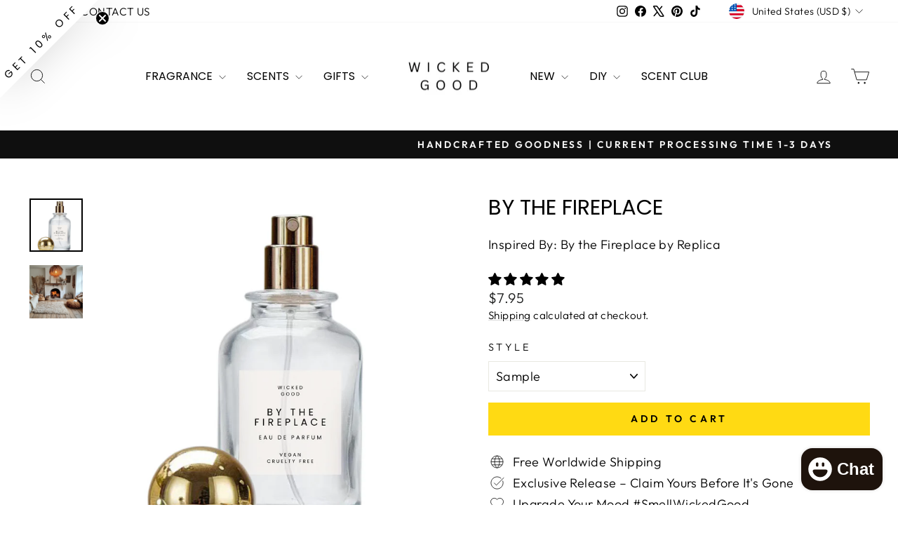

--- FILE ---
content_type: text/javascript; charset=utf-8
request_url: https://wicked-good.co/products/jasmine-single-note.js
body_size: 963
content:
{"id":9606257738048,"title":"Jasmine | Single Note","handle":"jasmine-single-note","description":"\u003cp\u003e\u003cstrong\u003eJasmine:\u003c\/strong\u003e \u003cmeta charset=\"utf-8\"\u003eRich, sweet, and intensely floral; the queen of all white flowers. \u003cbr\u003e\u003cbr\u003eJasmine has been cherished for centuries, known in various cultures as a symbol of beauty, sensuality, and purity. In Indian and Persian folklore, it is associated with love and romance, often used in ceremonies and rituals. \u003cbr\u003e\u003cbr\u003eIts intoxicating aroma is thought to inspire feelings of euphoria and enhance mood, adding a luxurious, exotic warmth to any fragrance blend. \u003cstrong\u003e\u003cbr\u003e\u003c\/strong\u003e\u003cbr\u003e\u003cstrong style=\"font-size: 0.875rem;\"\u003eFragrance Note\u003c\/strong\u003e\u003cspan style=\"font-size: 0.875rem;\"\u003e: Middle Note\u003cbr\u003e\u003c\/span\u003e\u003cstrong style=\"font-size: 0.875rem;\"\u003eScent Family:\u003c\/strong\u003e\u003cspan style=\"font-size: 0.875rem;\"\u003e Floral\u003cbr\u003e\u003cbr\u003e\u003c\/span\u003e\u003cspan style=\"font-size: 0.875rem;\"\u003eAll of our fragrance notes are premium quality, alcohol free, phthalate free, and undiluted. We take pride in providing top notch, highly concentrated ingredients that blend seamlessly with both alcohol and oil bases. Keep in mind, these notes are \u003c\/span\u003e\u003cspan style=\"font-size: 0.875rem;\"\u003e\u003cem\u003enot ready to wear fragrances\u003c\/em\u003e \u003c\/span\u003e\u003cspan style=\"font-size: 0.875rem;\"\u003ethey \u003c\/span\u003e\u003cstrong style=\"font-size: 0.875rem;\"\u003emust be diluted\u003c\/strong\u003e\u003cspan style=\"font-size: 0.875rem;\"\u003e before applying to the skin. Always do a patch test. And, of course, do not consume these oils, no matter how tempting they may smell.\u003c\/span\u003e\u003cbr\u003e\u003c\/p\u003e\n\u003cp\u003e\u003cstrong\u003eImportant:\u003c\/strong\u003e Do not ingest. Patch test on skin. Dilute before wearing.\u003cspan\u003e\u003c\/span\u003e\u003c\/p\u003e","published_at":"2026-01-25T07:39:00-06:00","created_at":"2024-10-02T07:58:54-05:00","vendor":"Wicked Good","type":"","tags":["Artisan Perfume Kit","Basic Perfume Kit","Custom Fragrance","Customized Scents","DIY Perfume","Floral","Fragrance Kit","Jasmine","Layering Scents","Make Your Own","Middle Note","Perfume Blending Kit","Perfume Making Kit","Perfume Notes","Perfumery","Perfumery Kit","Single Note"],"price":1795,"price_min":1795,"price_max":9995,"available":true,"price_varies":true,"compare_at_price":0,"compare_at_price_min":0,"compare_at_price_max":0,"compare_at_price_varies":false,"variants":[{"id":50012349038912,"title":"Raw Fragrance (Undiluted) | 10mL","option1":"Raw Fragrance (Undiluted) | 10mL","option2":null,"option3":null,"sku":"E-SN-71","requires_shipping":true,"taxable":true,"featured_image":{"id":46258527011136,"product_id":9606257738048,"position":1,"created_at":"2024-10-03T14:33:36-05:00","updated_at":"2025-11-28T11:48:02-06:00","alt":"Jasmine Single Note Fragrances | DIY Perfumery + Fragrance Bar Kit | #SmellWickedGood\u2028","width":2500,"height":2500,"src":"https:\/\/cdn.shopify.com\/s\/files\/1\/2527\/4000\/files\/Jasmine_SingleNoteFragrances-PerfumeBar-ScentLayering_70.png?v=1764352082","variant_ids":[50012349038912]},"available":true,"name":"Jasmine | Single Note - Raw Fragrance (Undiluted) | 10mL","public_title":"Raw Fragrance (Undiluted) | 10mL","options":["Raw Fragrance (Undiluted) | 10mL"],"price":1795,"weight":57,"compare_at_price":0,"inventory_management":"shopify","barcode":null,"featured_media":{"alt":"Jasmine Single Note Fragrances | DIY Perfumery + Fragrance Bar Kit | #SmellWickedGood\u2028","id":38442622615872,"position":1,"preview_image":{"aspect_ratio":1.0,"height":2500,"width":2500,"src":"https:\/\/cdn.shopify.com\/s\/files\/1\/2527\/4000\/files\/Jasmine_SingleNoteFragrances-PerfumeBar-ScentLayering_70.png?v=1764352082"}},"requires_selling_plan":false,"selling_plan_allocations":[]},{"id":50012349071680,"title":"Perfume Spray | 30mL","option1":"Perfume Spray | 30mL","option2":null,"option3":null,"sku":"E-SN-71","requires_shipping":true,"taxable":true,"featured_image":null,"available":true,"name":"Jasmine | Single Note - Perfume Spray | 30mL","public_title":"Perfume Spray | 30mL","options":["Perfume Spray | 30mL"],"price":3995,"weight":102,"compare_at_price":0,"inventory_management":"shopify","barcode":null,"requires_selling_plan":false,"selling_plan_allocations":[]},{"id":50012349104448,"title":"Perfume Spray | 50mL","option1":"Perfume Spray | 50mL","option2":null,"option3":null,"sku":"E-SN-71","requires_shipping":true,"taxable":true,"featured_image":null,"available":true,"name":"Jasmine | Single Note - Perfume Spray | 50mL","public_title":"Perfume Spray | 50mL","options":["Perfume Spray | 50mL"],"price":5995,"weight":198,"compare_at_price":0,"inventory_management":"shopify","barcode":null,"requires_selling_plan":false,"selling_plan_allocations":[]},{"id":50012349137216,"title":"Perfume Spray | 100mL","option1":"Perfume Spray | 100mL","option2":null,"option3":null,"sku":"E-SN-71","requires_shipping":true,"taxable":true,"featured_image":null,"available":true,"name":"Jasmine | Single Note - Perfume Spray | 100mL","public_title":"Perfume Spray | 100mL","options":["Perfume Spray | 100mL"],"price":9995,"weight":318,"compare_at_price":0,"inventory_management":"shopify","barcode":null,"requires_selling_plan":false,"selling_plan_allocations":[]}],"images":["\/\/cdn.shopify.com\/s\/files\/1\/2527\/4000\/files\/Jasmine_SingleNoteFragrances-PerfumeBar-ScentLayering_70.png?v=1764352082","\/\/cdn.shopify.com\/s\/files\/1\/2527\/4000\/files\/JASMINE_Single_Note_Perfume.png?v=1727984388"],"featured_image":"\/\/cdn.shopify.com\/s\/files\/1\/2527\/4000\/files\/Jasmine_SingleNoteFragrances-PerfumeBar-ScentLayering_70.png?v=1764352082","options":[{"name":"STYLE:","position":1,"values":["Raw Fragrance (Undiluted) | 10mL","Perfume Spray | 30mL","Perfume Spray | 50mL","Perfume Spray | 100mL"]}],"url":"\/products\/jasmine-single-note","media":[{"alt":"Jasmine Single Note Fragrances | DIY Perfumery + Fragrance Bar Kit | #SmellWickedGood\u2028","id":38442622615872,"position":1,"preview_image":{"aspect_ratio":1.0,"height":2500,"width":2500,"src":"https:\/\/cdn.shopify.com\/s\/files\/1\/2527\/4000\/files\/Jasmine_SingleNoteFragrances-PerfumeBar-ScentLayering_70.png?v=1764352082"},"aspect_ratio":1.0,"height":2500,"media_type":"image","src":"https:\/\/cdn.shopify.com\/s\/files\/1\/2527\/4000\/files\/Jasmine_SingleNoteFragrances-PerfumeBar-ScentLayering_70.png?v=1764352082","width":2500},{"alt":"Jasmine Perfume Bar for Bridal Showers, Retreats, Boutiques, Events\u2028","id":38442625696064,"position":2,"preview_image":{"aspect_ratio":1.0,"height":1080,"width":1080,"src":"https:\/\/cdn.shopify.com\/s\/files\/1\/2527\/4000\/files\/JASMINE_Single_Note_Perfume.png?v=1727984388"},"aspect_ratio":1.0,"height":1080,"media_type":"image","src":"https:\/\/cdn.shopify.com\/s\/files\/1\/2527\/4000\/files\/JASMINE_Single_Note_Perfume.png?v=1727984388","width":1080}],"requires_selling_plan":false,"selling_plan_groups":[]}

--- FILE ---
content_type: text/javascript; charset=utf-8
request_url: https://wicked-good.co/products/leather-single-note.js
body_size: 1266
content:
{"id":9606259736896,"title":"Leather | Single Note","handle":"leather-single-note","description":"\u003cp\u003e\u003cstrong\u003eLeather:\u003c\/strong\u003e \u003cmeta charset=\"utf-8\"\u003eRich, warm, and slightly smoky; evokes the elegance of a classic, well worn jacket. \u003cbr\u003e\u003cbr\u003eLeather has been used since ancient times, symbolizing strength, luxury, and adventure. Historically, it represented status and the rugged spirit of explorers. \u003cbr\u003e\u003cbr\u003eIts deep, smoky aroma adds a sophisticated edge to fragrances, conjuring images of vintage libraries, saddle shops, and timeless fashion. \u003c\/p\u003e\n\u003cp\u003e\u003cstrong style=\"font-size: 0.875rem;\"\u003eFragrance Note\u003c\/strong\u003e\u003cspan style=\"font-size: 0.875rem;\"\u003e: Base Note\u003cbr\u003e\u003c\/span\u003e\u003cstrong style=\"font-size: 0.875rem;\"\u003eScent Family:\u003c\/strong\u003e\u003cspan style=\"font-size: 0.875rem;\"\u003e Earthy\u003cbr\u003e\u003cbr\u003e\u003c\/span\u003e\u003cspan style=\"font-size: 0.875rem;\"\u003eAll of our fragrance notes are premium quality, alcohol free, phthalate free, and undiluted. We take pride in providing top notch, highly concentrated ingredients that blend seamlessly with both alcohol and oil bases. Keep in mind, these notes are \u003c\/span\u003e\u003cspan style=\"font-size: 0.875rem;\"\u003e\u003cem\u003enot ready to wear fragrances\u003c\/em\u003e \u003c\/span\u003e\u003cspan style=\"font-size: 0.875rem;\"\u003ethey \u003c\/span\u003e\u003cstrong style=\"font-size: 0.875rem;\"\u003emust be diluted\u003c\/strong\u003e\u003cspan style=\"font-size: 0.875rem;\"\u003e before applying to the skin. Always do a patch test. And, of course, do not consume these oils, no matter how tempting they may smell.\u003c\/span\u003e\u003cbr\u003e\u003c\/p\u003e\n\u003cp\u003e\u003cstrong\u003eImportant:\u003c\/strong\u003e Do not ingest. Patch test on skin. Dilute before wearing.\u003cspan\u003e\u003c\/span\u003e\u003c\/p\u003e","published_at":"2026-01-25T05:39:00-06:00","created_at":"2024-10-02T08:04:54-05:00","vendor":"Wicked Good","type":"","tags":["Artisan Perfume Kit","Base Note","Basic Perfume Kit","Custom Fragrance","Customized Scents","DIY Perfume","Earthy","Fragrance Kit","Layering Scents","Leather","Make Your Own","Perfume Blending Kit","Perfume Making Kit","Perfume Notes","Perfumery","Perfumery Kit","Single Note"],"price":1795,"price_min":1795,"price_max":9995,"available":true,"price_varies":true,"compare_at_price":0,"compare_at_price_min":0,"compare_at_price_max":0,"compare_at_price_varies":false,"variants":[{"id":50012335538496,"title":"Raw Fragrance (Undiluted) | 10mL","option1":"Raw Fragrance (Undiluted) | 10mL","option2":null,"option3":null,"sku":"E-SN-75","requires_shipping":true,"taxable":true,"featured_image":{"id":46258558533952,"product_id":9606259736896,"position":1,"created_at":"2024-10-03T14:42:26-05:00","updated_at":"2025-09-30T16:04:58-05:00","alt":"Leather Single Note Fragrances | DIY Perfumery + Fragrance Bar Kit | #SmellWickedGood\u2028","width":2500,"height":2500,"src":"https:\/\/cdn.shopify.com\/s\/files\/1\/2527\/4000\/files\/Leather_SingleNoteFragrances-PerfumeBar-ScentLayering_74.png?v=1759266298","variant_ids":[50012335538496]},"available":true,"name":"Leather | Single Note - Raw Fragrance (Undiluted) | 10mL","public_title":"Raw Fragrance (Undiluted) | 10mL","options":["Raw Fragrance (Undiluted) | 10mL"],"price":1795,"weight":57,"compare_at_price":0,"inventory_management":"shopify","barcode":null,"featured_media":{"alt":"Leather Single Note Fragrances | DIY Perfumery + Fragrance Bar Kit | #SmellWickedGood\u2028","id":38442649616704,"position":1,"preview_image":{"aspect_ratio":1.0,"height":2500,"width":2500,"src":"https:\/\/cdn.shopify.com\/s\/files\/1\/2527\/4000\/files\/Leather_SingleNoteFragrances-PerfumeBar-ScentLayering_74.png?v=1759266298"}},"requires_selling_plan":false,"selling_plan_allocations":[]},{"id":50012335571264,"title":"Perfume Spray | 30mL","option1":"Perfume Spray | 30mL","option2":null,"option3":null,"sku":"E-SN-75","requires_shipping":true,"taxable":true,"featured_image":null,"available":true,"name":"Leather | Single Note - Perfume Spray | 30mL","public_title":"Perfume Spray | 30mL","options":["Perfume Spray | 30mL"],"price":3995,"weight":102,"compare_at_price":0,"inventory_management":"shopify","barcode":null,"requires_selling_plan":false,"selling_plan_allocations":[]},{"id":50012335604032,"title":"Perfume Spray | 50mL","option1":"Perfume Spray | 50mL","option2":null,"option3":null,"sku":"E-SN-75","requires_shipping":true,"taxable":true,"featured_image":null,"available":true,"name":"Leather | Single Note - Perfume Spray | 50mL","public_title":"Perfume Spray | 50mL","options":["Perfume Spray | 50mL"],"price":5995,"weight":198,"compare_at_price":0,"inventory_management":"shopify","barcode":null,"requires_selling_plan":false,"selling_plan_allocations":[]},{"id":50012335636800,"title":"Perfume Spray | 100mL","option1":"Perfume Spray | 100mL","option2":null,"option3":null,"sku":"E-SN-75","requires_shipping":true,"taxable":true,"featured_image":null,"available":true,"name":"Leather | Single Note - Perfume Spray | 100mL","public_title":"Perfume Spray | 100mL","options":["Perfume Spray | 100mL"],"price":9995,"weight":318,"compare_at_price":0,"inventory_management":"shopify","barcode":null,"requires_selling_plan":false,"selling_plan_allocations":[]}],"images":["\/\/cdn.shopify.com\/s\/files\/1\/2527\/4000\/files\/Leather_SingleNoteFragrances-PerfumeBar-ScentLayering_74.png?v=1759266298","\/\/cdn.shopify.com\/s\/files\/1\/2527\/4000\/files\/LEATHER_Single_Note_Perfume.png?v=1727984952"],"featured_image":"\/\/cdn.shopify.com\/s\/files\/1\/2527\/4000\/files\/Leather_SingleNoteFragrances-PerfumeBar-ScentLayering_74.png?v=1759266298","options":[{"name":"STYLE:","position":1,"values":["Raw Fragrance (Undiluted) | 10mL","Perfume Spray | 30mL","Perfume Spray | 50mL","Perfume Spray | 100mL"]}],"url":"\/products\/leather-single-note","media":[{"alt":"Leather Single Note Fragrances | DIY Perfumery + Fragrance Bar Kit | #SmellWickedGood\u2028","id":38442649616704,"position":1,"preview_image":{"aspect_ratio":1.0,"height":2500,"width":2500,"src":"https:\/\/cdn.shopify.com\/s\/files\/1\/2527\/4000\/files\/Leather_SingleNoteFragrances-PerfumeBar-ScentLayering_74.png?v=1759266298"},"aspect_ratio":1.0,"height":2500,"media_type":"image","src":"https:\/\/cdn.shopify.com\/s\/files\/1\/2527\/4000\/files\/Leather_SingleNoteFragrances-PerfumeBar-ScentLayering_74.png?v=1759266298","width":2500},{"alt":"Leather Single Note Fragrance for Perfume Bar for Bridal Showers, Wedding, Retreats, Boutiques, Events\u2028","id":38442653450560,"position":2,"preview_image":{"aspect_ratio":1.0,"height":1080,"width":1080,"src":"https:\/\/cdn.shopify.com\/s\/files\/1\/2527\/4000\/files\/LEATHER_Single_Note_Perfume.png?v=1727984952"},"aspect_ratio":1.0,"height":1080,"media_type":"image","src":"https:\/\/cdn.shopify.com\/s\/files\/1\/2527\/4000\/files\/LEATHER_Single_Note_Perfume.png?v=1727984952","width":1080}],"requires_selling_plan":false,"selling_plan_groups":[]}

--- FILE ---
content_type: text/javascript; charset=utf-8
request_url: https://wicked-good.co/products/juniper-berry-single-note.js
body_size: 1311
content:
{"id":9606258721088,"title":"Juniper Berry | Single Note","handle":"juniper-berry-single-note","description":"\u003cp\u003e\u003cstrong\u003eJuniper Berry:\u003c\/strong\u003e \u003cmeta charset=\"utf-8\"\u003eFresh, crisp, and piney; like a walk through a snow dusted forest.\u003cbr\u003e\u003cbr\u003eJuniper berries have a rich history in folklore, symbolizing protection and purification. They were often used in ancient rituals to ward off evil spirits and cleanse spaces. In medieval Europe, juniper was believed to bring good health and prosperity. \u003cbr\u003e\u003cbr\u003eThe fresh, woody scent of juniper berries infuses fragrances with a crisp, invigorating quality, reminiscent of mountain air and evergreen forests. \u003cstrong\u003e\u003cbr\u003e\u003c\/strong\u003e\u003cbr\u003e\u003cstrong style=\"font-size: 0.875rem;\"\u003eFragrance Note\u003c\/strong\u003e\u003cspan style=\"font-size: 0.875rem;\"\u003e: Middle Note\u003cbr\u003e\u003c\/span\u003e\u003cstrong style=\"font-size: 0.875rem;\"\u003eScent Family:\u003c\/strong\u003e\u003cspan style=\"font-size: 0.875rem;\"\u003e Woody\u003cbr\u003e\u003cbr\u003e\u003c\/span\u003e\u003cspan style=\"font-size: 0.875rem;\"\u003eAll of our fragrance notes are premium quality, alcohol free, phthalate free, and undiluted. We take pride in providing top notch, highly concentrated ingredients that blend seamlessly with both alcohol and oil bases. Keep in mind, these notes are \u003c\/span\u003e\u003cspan style=\"font-size: 0.875rem;\"\u003e\u003cem\u003enot ready to wear fragrances\u003c\/em\u003e \u003c\/span\u003e\u003cspan style=\"font-size: 0.875rem;\"\u003ethey \u003c\/span\u003e\u003cstrong style=\"font-size: 0.875rem;\"\u003emust be diluted\u003c\/strong\u003e\u003cspan style=\"font-size: 0.875rem;\"\u003e before applying to the skin. Always do a patch test. And, of course, do not consume these oils, no matter how tempting they may smell.\u003c\/span\u003e\u003cbr\u003e\u003c\/p\u003e\n\u003cp\u003e\u003cstrong\u003eImportant:\u003c\/strong\u003e Do not ingest. Patch test on skin. Dilute before wearing.\u003cspan\u003e\u003c\/span\u003e\u003c\/p\u003e","published_at":"2026-01-25T06:39:00-06:00","created_at":"2024-10-02T08:00:23-05:00","vendor":"Wicked Good","type":"","tags":["Artisan Perfume Kit","Basic Perfume Kit","Custom Fragrance","Customized Scents","DIY Perfume","Floral","Fragrance Kit","Jasmine","Juniper Berry","Layering Scents","Make Your Own","Middle Note","Perfume Blending Kit","Perfume Making Kit","Perfume Notes","Perfumery","Perfumery Kit","Single Note","Woody"],"price":1795,"price_min":1795,"price_max":9995,"available":true,"price_varies":true,"compare_at_price":0,"compare_at_price_min":0,"compare_at_price_max":0,"compare_at_price_varies":false,"variants":[{"id":50012350447936,"title":"Raw Fragrance (Undiluted) | 10mL","option1":"Raw Fragrance (Undiluted) | 10mL","option2":null,"option3":null,"sku":"E-SN-72","requires_shipping":true,"taxable":true,"featured_image":{"id":46258557485376,"product_id":9606258721088,"position":1,"created_at":"2024-10-03T14:42:09-05:00","updated_at":"2025-11-28T11:49:11-06:00","alt":"Juniper Berry Single Note Fragrances | DIY Perfumery + Fragrance Bar Kit | #SmellWickedGood\u2028","width":2500,"height":2500,"src":"https:\/\/cdn.shopify.com\/s\/files\/1\/2527\/4000\/files\/Juniper_Berry_SingleNoteFragrances-PerfumeBar-ScentLayering_71.png?v=1764352151","variant_ids":[50012350447936]},"available":true,"name":"Juniper Berry | Single Note - Raw Fragrance (Undiluted) | 10mL","public_title":"Raw Fragrance (Undiluted) | 10mL","options":["Raw Fragrance (Undiluted) | 10mL"],"price":1795,"weight":57,"compare_at_price":0,"inventory_management":"shopify","barcode":null,"featured_media":{"alt":"Juniper Berry Single Note Fragrances | DIY Perfumery + Fragrance Bar Kit | #SmellWickedGood\u2028","id":38442648797504,"position":1,"preview_image":{"aspect_ratio":1.0,"height":2500,"width":2500,"src":"https:\/\/cdn.shopify.com\/s\/files\/1\/2527\/4000\/files\/Juniper_Berry_SingleNoteFragrances-PerfumeBar-ScentLayering_71.png?v=1764352151"}},"requires_selling_plan":false,"selling_plan_allocations":[]},{"id":50012350480704,"title":"Perfume Spray | 30mL","option1":"Perfume Spray | 30mL","option2":null,"option3":null,"sku":"E-SN-72","requires_shipping":true,"taxable":true,"featured_image":null,"available":true,"name":"Juniper Berry | Single Note - Perfume Spray | 30mL","public_title":"Perfume Spray | 30mL","options":["Perfume Spray | 30mL"],"price":3995,"weight":102,"compare_at_price":0,"inventory_management":"shopify","barcode":null,"requires_selling_plan":false,"selling_plan_allocations":[]},{"id":50012350513472,"title":"Perfume Spray | 50mL","option1":"Perfume Spray | 50mL","option2":null,"option3":null,"sku":"E-SN-72","requires_shipping":true,"taxable":true,"featured_image":null,"available":true,"name":"Juniper Berry | Single Note - Perfume Spray | 50mL","public_title":"Perfume Spray | 50mL","options":["Perfume Spray | 50mL"],"price":5995,"weight":198,"compare_at_price":0,"inventory_management":"shopify","barcode":null,"requires_selling_plan":false,"selling_plan_allocations":[]},{"id":50012350546240,"title":"Perfume Spray | 100mL","option1":"Perfume Spray | 100mL","option2":null,"option3":null,"sku":"E-SN-72","requires_shipping":true,"taxable":true,"featured_image":null,"available":true,"name":"Juniper Berry | Single Note - Perfume Spray | 100mL","public_title":"Perfume Spray | 100mL","options":["Perfume Spray | 100mL"],"price":9995,"weight":318,"compare_at_price":0,"inventory_management":"shopify","barcode":null,"requires_selling_plan":false,"selling_plan_allocations":[]}],"images":["\/\/cdn.shopify.com\/s\/files\/1\/2527\/4000\/files\/Juniper_Berry_SingleNoteFragrances-PerfumeBar-ScentLayering_71.png?v=1764352151","\/\/cdn.shopify.com\/s\/files\/1\/2527\/4000\/files\/JUNIPERBERRY_Single_Note_Perfume.png?v=1727984875"],"featured_image":"\/\/cdn.shopify.com\/s\/files\/1\/2527\/4000\/files\/Juniper_Berry_SingleNoteFragrances-PerfumeBar-ScentLayering_71.png?v=1764352151","options":[{"name":"STYLE:","position":1,"values":["Raw Fragrance (Undiluted) | 10mL","Perfume Spray | 30mL","Perfume Spray | 50mL","Perfume Spray | 100mL"]}],"url":"\/products\/juniper-berry-single-note","media":[{"alt":"Juniper Berry Single Note Fragrances | DIY Perfumery + Fragrance Bar Kit | #SmellWickedGood\u2028","id":38442648797504,"position":1,"preview_image":{"aspect_ratio":1.0,"height":2500,"width":2500,"src":"https:\/\/cdn.shopify.com\/s\/files\/1\/2527\/4000\/files\/Juniper_Berry_SingleNoteFragrances-PerfumeBar-ScentLayering_71.png?v=1764352151"},"aspect_ratio":1.0,"height":2500,"media_type":"image","src":"https:\/\/cdn.shopify.com\/s\/files\/1\/2527\/4000\/files\/Juniper_Berry_SingleNoteFragrances-PerfumeBar-ScentLayering_71.png?v=1764352151","width":2500},{"alt":"Juniper Berry Perfume Bar for Bridal Showers, Retreats, Boutiques, Events\u2028","id":38442652500288,"position":2,"preview_image":{"aspect_ratio":1.0,"height":1080,"width":1080,"src":"https:\/\/cdn.shopify.com\/s\/files\/1\/2527\/4000\/files\/JUNIPERBERRY_Single_Note_Perfume.png?v=1727984875"},"aspect_ratio":1.0,"height":1080,"media_type":"image","src":"https:\/\/cdn.shopify.com\/s\/files\/1\/2527\/4000\/files\/JUNIPERBERRY_Single_Note_Perfume.png?v=1727984875","width":1080}],"requires_selling_plan":false,"selling_plan_groups":[]}

--- FILE ---
content_type: text/javascript; charset=utf-8
request_url: https://wicked-good.co/products/honeysuckle-single-note.js
body_size: 1302
content:
{"id":9606256984384,"title":"Honeysuckle | Single Note","handle":"honeysuckle-single-note","description":"\u003cp\u003e\u003cstrong\u003eHoneysuckle:\u003c\/strong\u003e \u003cmeta charset=\"utf-8\"\u003eSweet, floral, and nectar like; a fragrant reminder of warm summer evenings. \u003cbr\u003e\u003cbr\u003eHoneysuckle has long been a symbol of love, devotion, and the sweetness of life in folklore. In Victorian flower language, it represented the bonds of love. Its blooms, filled with nectar, attract hummingbirds and symbolize the beauty of nature’s allure. \u003cbr\u003e\u003cbr\u003eThe scent of honeysuckle adds a light, romantic quality to fragrances, reminiscent of twilight gardens and dreamy landscapes. \u003cstrong\u003e\u003cbr\u003e\u003c\/strong\u003e\u003cbr\u003e\u003cstrong style=\"font-size: 0.875rem;\"\u003eFragrance Note\u003c\/strong\u003e\u003cspan style=\"font-size: 0.875rem;\"\u003e: Middle Note\u003cbr\u003e\u003c\/span\u003e\u003cstrong style=\"font-size: 0.875rem;\"\u003eScent Family:\u003c\/strong\u003e\u003cspan style=\"font-size: 0.875rem;\"\u003e Floral\u003cbr\u003e\u003cbr\u003e\u003c\/span\u003e\u003cspan style=\"font-size: 0.875rem;\"\u003eAll of our fragrance notes are premium quality, alcohol free, phthalate free, and undiluted. We take pride in providing top notch, highly concentrated ingredients that blend seamlessly with both alcohol and oil bases. Keep in mind, these notes are \u003c\/span\u003e\u003cspan style=\"font-size: 0.875rem;\"\u003e\u003cem\u003enot ready to wear fragrances\u003c\/em\u003e \u003c\/span\u003e\u003cspan style=\"font-size: 0.875rem;\"\u003ethey \u003c\/span\u003e\u003cstrong style=\"font-size: 0.875rem;\"\u003emust be diluted\u003c\/strong\u003e\u003cspan style=\"font-size: 0.875rem;\"\u003e before applying to the skin. Always do a patch test. And, of course, do not consume these oils, no matter how tempting they may smell.\u003c\/span\u003e\u003cbr\u003e\u003c\/p\u003e\n\u003cp\u003e\u003cstrong\u003eImportant:\u003c\/strong\u003e Do not ingest. Patch test on skin. Dilute before wearing.\u003cspan\u003e\u003c\/span\u003e\u003c\/p\u003e","published_at":"2026-01-25T09:40:01-06:00","created_at":"2024-10-02T07:55:50-05:00","vendor":"Wicked Good","type":"","tags":["Artisan Perfume Kit","Basic Perfume Kit","Custom Fragrance","Customized Scents","DIY Perfume","Floral","Fragrance Kit","Honeysuckle","Layering Scents","Make Your Own","Middle Note","Perfume Blending Kit","Perfume Making Kit","Perfume Notes","Perfumery","Perfumery Kit","Single Note"],"price":1795,"price_min":1795,"price_max":9995,"available":true,"price_varies":true,"compare_at_price":0,"compare_at_price_min":0,"compare_at_price_max":0,"compare_at_price_varies":false,"variants":[{"id":50012339437888,"title":"Raw Fragrance (Undiluted) | 10mL","option1":"Raw Fragrance (Undiluted) | 10mL","option2":null,"option3":null,"sku":"E-SN-69","requires_shipping":true,"taxable":true,"featured_image":{"id":46258526552384,"product_id":9606256984384,"position":1,"created_at":"2024-10-03T14:33:26-05:00","updated_at":"2025-11-28T11:46:09-06:00","alt":"Honeysuckle Single Note Fragrances | DIY Perfumery + Fragrance Bar Kit | #SmellWickedGood\u2028","width":2500,"height":2500,"src":"https:\/\/cdn.shopify.com\/s\/files\/1\/2527\/4000\/files\/Honeysuckle_SingleNoteFragrances-PerfumeBar-ScentLayering_68.png?v=1764351969","variant_ids":[50012339437888]},"available":true,"name":"Honeysuckle | Single Note - Raw Fragrance (Undiluted) | 10mL","public_title":"Raw Fragrance (Undiluted) | 10mL","options":["Raw Fragrance (Undiluted) | 10mL"],"price":1795,"weight":57,"compare_at_price":0,"inventory_management":"shopify","barcode":null,"featured_media":{"alt":"Honeysuckle Single Note Fragrances | DIY Perfumery + Fragrance Bar Kit | #SmellWickedGood\u2028","id":38442622157120,"position":1,"preview_image":{"aspect_ratio":1.0,"height":2500,"width":2500,"src":"https:\/\/cdn.shopify.com\/s\/files\/1\/2527\/4000\/files\/Honeysuckle_SingleNoteFragrances-PerfumeBar-ScentLayering_68.png?v=1764351969"}},"requires_selling_plan":false,"selling_plan_allocations":[]},{"id":50012339470656,"title":"Perfume Spray | 30mL","option1":"Perfume Spray | 30mL","option2":null,"option3":null,"sku":"E-SN-69","requires_shipping":true,"taxable":true,"featured_image":null,"available":true,"name":"Honeysuckle | Single Note - Perfume Spray | 30mL","public_title":"Perfume Spray | 30mL","options":["Perfume Spray | 30mL"],"price":3995,"weight":102,"compare_at_price":0,"inventory_management":"shopify","barcode":null,"requires_selling_plan":false,"selling_plan_allocations":[]},{"id":50012339503424,"title":"Perfume Spray | 50mL","option1":"Perfume Spray | 50mL","option2":null,"option3":null,"sku":"E-SN-69","requires_shipping":true,"taxable":true,"featured_image":null,"available":true,"name":"Honeysuckle | Single Note - Perfume Spray | 50mL","public_title":"Perfume Spray | 50mL","options":["Perfume Spray | 50mL"],"price":5995,"weight":198,"compare_at_price":0,"inventory_management":"shopify","barcode":null,"requires_selling_plan":false,"selling_plan_allocations":[]},{"id":50012339536192,"title":"Perfume Spray | 100mL","option1":"Perfume Spray | 100mL","option2":null,"option3":null,"sku":"E-SN-69","requires_shipping":true,"taxable":true,"featured_image":null,"available":true,"name":"Honeysuckle | Single Note - Perfume Spray | 100mL","public_title":"Perfume Spray | 100mL","options":["Perfume Spray | 100mL"],"price":9995,"weight":318,"compare_at_price":0,"inventory_management":"shopify","barcode":null,"requires_selling_plan":false,"selling_plan_allocations":[]}],"images":["\/\/cdn.shopify.com\/s\/files\/1\/2527\/4000\/files\/Honeysuckle_SingleNoteFragrances-PerfumeBar-ScentLayering_68.png?v=1764351969","\/\/cdn.shopify.com\/s\/files\/1\/2527\/4000\/files\/HONEYSUCKLE_Single_Note_Fragrance.png?v=1727984355"],"featured_image":"\/\/cdn.shopify.com\/s\/files\/1\/2527\/4000\/files\/Honeysuckle_SingleNoteFragrances-PerfumeBar-ScentLayering_68.png?v=1764351969","options":[{"name":"STYLE:","position":1,"values":["Raw Fragrance (Undiluted) | 10mL","Perfume Spray | 30mL","Perfume Spray | 50mL","Perfume Spray | 100mL"]}],"url":"\/products\/honeysuckle-single-note","media":[{"alt":"Honeysuckle Single Note Fragrances | DIY Perfumery + Fragrance Bar Kit | #SmellWickedGood\u2028","id":38442622157120,"position":1,"preview_image":{"aspect_ratio":1.0,"height":2500,"width":2500,"src":"https:\/\/cdn.shopify.com\/s\/files\/1\/2527\/4000\/files\/Honeysuckle_SingleNoteFragrances-PerfumeBar-ScentLayering_68.png?v=1764351969"},"aspect_ratio":1.0,"height":2500,"media_type":"image","src":"https:\/\/cdn.shopify.com\/s\/files\/1\/2527\/4000\/files\/Honeysuckle_SingleNoteFragrances-PerfumeBar-ScentLayering_68.png?v=1764351969","width":2500},{"alt":"Honeysuckle Perfume Bar for Bridal Showers, Retreats, Boutiques, Events\u2028","id":38442625139008,"position":2,"preview_image":{"aspect_ratio":1.0,"height":1080,"width":1080,"src":"https:\/\/cdn.shopify.com\/s\/files\/1\/2527\/4000\/files\/HONEYSUCKLE_Single_Note_Fragrance.png?v=1727984355"},"aspect_ratio":1.0,"height":1080,"media_type":"image","src":"https:\/\/cdn.shopify.com\/s\/files\/1\/2527\/4000\/files\/HONEYSUCKLE_Single_Note_Fragrance.png?v=1727984355","width":1080}],"requires_selling_plan":false,"selling_plan_groups":[]}

--- FILE ---
content_type: text/javascript; charset=utf-8
request_url: https://wicked-good.co/products/honey-single-note.js
body_size: 1343
content:
{"id":9606256132416,"title":"Honey | Single Note","handle":"honey-single-note","description":"\u003cp\u003e\u003cstrong\u003eHoney:\u003c\/strong\u003e \u003cmeta charset=\"utf-8\"\u003eSweet, warm, and rich; a golden, syrupy delight for any blend. \u003cbr\u003e\u003cbr\u003eHoney has been cherished for millennia, known as \"the nectar of the gods\" in Greek mythology and a symbol of abundance and wealth in various cultures. In folklore, it represents sweetness, fertility, and the nurturing aspects of nature. The use of honey in rituals is thought to bring good fortune and healing. \u003cbr\u003e\u003cbr\u003eIts rich, golden aroma envelops fragrances with a comforting sweetness, evoking the coziness of home and nature’s generosity. \u003cbr\u003e\u003cbr\u003e\u003cstrong style=\"font-size: 0.875rem;\"\u003eFragrance Note\u003c\/strong\u003e\u003cspan style=\"font-size: 0.875rem;\"\u003e: Base Note\u003cbr\u003e\u003c\/span\u003e\u003cstrong style=\"font-size: 0.875rem;\"\u003eScent Family:\u003c\/strong\u003e\u003cspan style=\"font-size: 0.875rem;\"\u003e Gourmand\u003cbr\u003e\u003cbr\u003e\u003c\/span\u003e\u003cspan style=\"font-size: 0.875rem;\"\u003eAll of our fragrance notes are premium quality, alcohol free, phthalate free, and undiluted. We take pride in providing top notch, highly concentrated ingredients that blend seamlessly with both alcohol and oil bases. Keep in mind, these notes are \u003c\/span\u003e\u003cspan style=\"font-size: 0.875rem;\"\u003e\u003cem\u003enot ready to wear fragrances\u003c\/em\u003e \u003c\/span\u003e\u003cspan style=\"font-size: 0.875rem;\"\u003ethey \u003c\/span\u003e\u003cstrong style=\"font-size: 0.875rem;\"\u003emust be diluted\u003c\/strong\u003e\u003cspan style=\"font-size: 0.875rem;\"\u003e before applying to the skin. Always do a patch test. And, of course, do not consume these oils, no matter how tempting they may smell.\u003c\/span\u003e\u003cbr\u003e\u003c\/p\u003e\n\u003cp\u003e\u003cstrong\u003eImportant:\u003c\/strong\u003e Do not ingest. Patch test on skin. Dilute before wearing.\u003cspan\u003e\u003c\/span\u003e\u003c\/p\u003e","published_at":"2026-01-25T10:40:00-06:00","created_at":"2024-10-02T07:51:49-05:00","vendor":"Wicked Good","type":"","tags":["Artisan Perfume Kit","Base Note","Basic Perfume Kit","Custom Fragrance","Customized Scents","DIY Perfume","Fragrance Kit","Gourmand","Honey","Layering Scents","Make Your Own","Perfume Blending Kit","Perfume Making Kit","Perfume Notes","Perfumery","Perfumery Kit","Single Note"],"price":1795,"price_min":1795,"price_max":9995,"available":true,"price_varies":true,"compare_at_price":0,"compare_at_price_min":0,"compare_at_price_max":0,"compare_at_price_varies":false,"variants":[{"id":50012346876224,"title":"Raw Fragrance (Undiluted) | 10mL","option1":"Raw Fragrance (Undiluted) | 10mL","option2":null,"option3":null,"sku":"E-SN-67","requires_shipping":true,"taxable":true,"featured_image":{"id":46258525700416,"product_id":9606256132416,"position":1,"created_at":"2024-10-03T14:33:16-05:00","updated_at":"2025-11-28T11:44:06-06:00","alt":"Honey Single Note Fragrances | DIY Perfumery + Fragrance Bar Kit | #SmellWickedGood\u2028","width":2500,"height":2500,"src":"https:\/\/cdn.shopify.com\/s\/files\/1\/2527\/4000\/files\/Honey_SingleNoteFragrances-PerfumeBar-ScentLayering_66.png?v=1764351846","variant_ids":[50012346876224]},"available":true,"name":"Honey | Single Note - Raw Fragrance (Undiluted) | 10mL","public_title":"Raw Fragrance (Undiluted) | 10mL","options":["Raw Fragrance (Undiluted) | 10mL"],"price":1795,"weight":57,"compare_at_price":0,"inventory_management":"shopify","barcode":null,"featured_media":{"alt":"Honey Single Note Fragrances | DIY Perfumery + Fragrance Bar Kit | #SmellWickedGood\u2028","id":38442621534528,"position":1,"preview_image":{"aspect_ratio":1.0,"height":2500,"width":2500,"src":"https:\/\/cdn.shopify.com\/s\/files\/1\/2527\/4000\/files\/Honey_SingleNoteFragrances-PerfumeBar-ScentLayering_66.png?v=1764351846"}},"requires_selling_plan":false,"selling_plan_allocations":[]},{"id":50012346908992,"title":"Perfume Spray | 30mL","option1":"Perfume Spray | 30mL","option2":null,"option3":null,"sku":"E-SN-67","requires_shipping":true,"taxable":true,"featured_image":null,"available":true,"name":"Honey | Single Note - Perfume Spray | 30mL","public_title":"Perfume Spray | 30mL","options":["Perfume Spray | 30mL"],"price":3995,"weight":102,"compare_at_price":0,"inventory_management":"shopify","barcode":null,"requires_selling_plan":false,"selling_plan_allocations":[]},{"id":50012346941760,"title":"Perfume Spray | 50mL","option1":"Perfume Spray | 50mL","option2":null,"option3":null,"sku":"E-SN-67","requires_shipping":true,"taxable":true,"featured_image":null,"available":true,"name":"Honey | Single Note - Perfume Spray | 50mL","public_title":"Perfume Spray | 50mL","options":["Perfume Spray | 50mL"],"price":5995,"weight":198,"compare_at_price":0,"inventory_management":"shopify","barcode":null,"requires_selling_plan":false,"selling_plan_allocations":[]},{"id":50012346974528,"title":"Perfume Spray | 100mL","option1":"Perfume Spray | 100mL","option2":null,"option3":null,"sku":"E-SN-67","requires_shipping":true,"taxable":true,"featured_image":null,"available":true,"name":"Honey | Single Note - Perfume Spray | 100mL","public_title":"Perfume Spray | 100mL","options":["Perfume Spray | 100mL"],"price":9995,"weight":318,"compare_at_price":0,"inventory_management":"shopify","barcode":null,"requires_selling_plan":false,"selling_plan_allocations":[]}],"images":["\/\/cdn.shopify.com\/s\/files\/1\/2527\/4000\/files\/Honey_SingleNoteFragrances-PerfumeBar-ScentLayering_66.png?v=1764351846","\/\/cdn.shopify.com\/s\/files\/1\/2527\/4000\/files\/HONEY_Single_Note_Perfume.png?v=1727984320"],"featured_image":"\/\/cdn.shopify.com\/s\/files\/1\/2527\/4000\/files\/Honey_SingleNoteFragrances-PerfumeBar-ScentLayering_66.png?v=1764351846","options":[{"name":"STYLE:","position":1,"values":["Raw Fragrance (Undiluted) | 10mL","Perfume Spray | 30mL","Perfume Spray | 50mL","Perfume Spray | 100mL"]}],"url":"\/products\/honey-single-note","media":[{"alt":"Honey Single Note Fragrances | DIY Perfumery + Fragrance Bar Kit | #SmellWickedGood\u2028","id":38442621534528,"position":1,"preview_image":{"aspect_ratio":1.0,"height":2500,"width":2500,"src":"https:\/\/cdn.shopify.com\/s\/files\/1\/2527\/4000\/files\/Honey_SingleNoteFragrances-PerfumeBar-ScentLayering_66.png?v=1764351846"},"aspect_ratio":1.0,"height":2500,"media_type":"image","src":"https:\/\/cdn.shopify.com\/s\/files\/1\/2527\/4000\/files\/Honey_SingleNoteFragrances-PerfumeBar-ScentLayering_66.png?v=1764351846","width":2500},{"alt":"Honey Perfume Bar for Bridal Showers, Retreats, Boutiques, Events\u2028","id":38442624483648,"position":2,"preview_image":{"aspect_ratio":1.0,"height":1080,"width":1080,"src":"https:\/\/cdn.shopify.com\/s\/files\/1\/2527\/4000\/files\/HONEY_Single_Note_Perfume.png?v=1727984320"},"aspect_ratio":1.0,"height":1080,"media_type":"image","src":"https:\/\/cdn.shopify.com\/s\/files\/1\/2527\/4000\/files\/HONEY_Single_Note_Perfume.png?v=1727984320","width":1080}],"requires_selling_plan":false,"selling_plan_groups":[]}

--- FILE ---
content_type: text/javascript; charset=utf-8
request_url: https://wicked-good.co/products/heliotrope-single-note.js
body_size: 995
content:
{"id":9606254854464,"title":"Heliotrope | Single Note","handle":"heliotrope-single-note","description":"\u003cp\u003e\u003cstrong\u003eHeliotrope:\u003c\/strong\u003e \u003cmeta charset=\"utf-8\"\u003eSweet, powdery, and slightly almond like; adds a nostalgic, cozy touch.\u003cbr\u003e\u003cbr\u003eThe name \"heliotrope\" comes from the Greek words for \"sun\" and \"turn,\" as the plant was believed to turn its blooms towards the sun. In Victorian flower language, heliotrope symbolizes eternal love and devotion. In folklore, it is thought to possess calming and protective properties. \u003cbr\u003e\u003cbr\u003eIts sweet, nostalgic scent adds a comforting warmth, evoking memories of sunlit gardens and cherished moments. \u003cbr\u003e\u003cbr\u003e\u003cstrong style=\"font-size: 0.875rem;\"\u003eFragrance Note\u003c\/strong\u003e\u003cspan style=\"font-size: 0.875rem;\"\u003e: Middle Note\u003cbr\u003e\u003c\/span\u003e\u003cstrong style=\"font-size: 0.875rem;\"\u003eScent Family:\u003c\/strong\u003e\u003cspan style=\"font-size: 0.875rem;\"\u003e Floral\u003cbr\u003e\u003cbr\u003e\u003c\/span\u003e\u003cspan style=\"font-size: 0.875rem;\"\u003eAll of our fragrance notes are premium quality, alcohol free, phthalate free, and undiluted. We take pride in providing top notch, highly concentrated ingredients that blend seamlessly with both alcohol and oil bases. Keep in mind, these notes are \u003c\/span\u003e\u003cspan style=\"font-size: 0.875rem;\"\u003e\u003cem\u003enot ready to wear fragrances\u003c\/em\u003e \u003c\/span\u003e\u003cspan style=\"font-size: 0.875rem;\"\u003ethey \u003c\/span\u003e\u003cstrong style=\"font-size: 0.875rem;\"\u003emust be diluted\u003c\/strong\u003e\u003cspan style=\"font-size: 0.875rem;\"\u003e before applying to the skin. Always do a patch test. And, of course, do not consume these oils, no matter how tempting they may smell.\u003c\/span\u003e\u003cbr\u003e\u003c\/p\u003e\n\u003cp\u003e\u003cstrong\u003eImportant:\u003c\/strong\u003e Do not ingest. Patch test on skin. Dilute before wearing.\u003cspan\u003e\u003c\/span\u003e\u003c\/p\u003e","published_at":"2026-01-25T11:40:00-06:00","created_at":"2024-10-02T07:47:01-05:00","vendor":"Wicked Good","type":"","tags":["Artisan Perfume Kit","Basic Perfume Kit","Custom Fragrance","Customized Scents","DIY Perfume","Floral","Fragrance Kit","Heliotrope","Layering Scents","Make Your Own","Middle Note","Perfume Blending Kit","Perfume Making Kit","Perfume Notes","Perfumery","Perfumery Kit","Single Note"],"price":1795,"price_min":1795,"price_max":9995,"available":true,"price_varies":true,"compare_at_price":0,"compare_at_price_min":0,"compare_at_price_max":0,"compare_at_price_varies":false,"variants":[{"id":50012335145280,"title":"Raw Fragrance (Undiluted) | 10mL","option1":"Raw Fragrance (Undiluted) | 10mL","option2":null,"option3":null,"sku":"E-SN-64","requires_shipping":true,"taxable":true,"featured_image":{"id":46258524127552,"product_id":9606254854464,"position":1,"created_at":"2024-10-03T14:32:59-05:00","updated_at":"2025-11-28T11:41:42-06:00","alt":"Heliotrope Single Note Fragrances | DIY Perfumery + Fragrance Bar Kit | #SmellWickedGood\u2028","width":2500,"height":2500,"src":"https:\/\/cdn.shopify.com\/s\/files\/1\/2527\/4000\/files\/HeliotropeSingleNoteFragrances-PerfumeBar-ScentLayering_63.png?v=1764351702","variant_ids":[50012335145280]},"available":true,"name":"Heliotrope | Single Note - Raw Fragrance (Undiluted) | 10mL","public_title":"Raw Fragrance (Undiluted) | 10mL","options":["Raw Fragrance (Undiluted) | 10mL"],"price":1795,"weight":57,"compare_at_price":0,"inventory_management":"shopify","barcode":null,"featured_media":{"alt":"Heliotrope Single Note Fragrances | DIY Perfumery + Fragrance Bar Kit | #SmellWickedGood\u2028","id":38442620420416,"position":1,"preview_image":{"aspect_ratio":1.0,"height":2500,"width":2500,"src":"https:\/\/cdn.shopify.com\/s\/files\/1\/2527\/4000\/files\/HeliotropeSingleNoteFragrances-PerfumeBar-ScentLayering_63.png?v=1764351702"}},"requires_selling_plan":false,"selling_plan_allocations":[]},{"id":50012335178048,"title":"Perfume Spray | 30mL","option1":"Perfume Spray | 30mL","option2":null,"option3":null,"sku":"E-SN-64","requires_shipping":true,"taxable":true,"featured_image":null,"available":true,"name":"Heliotrope | Single Note - Perfume Spray | 30mL","public_title":"Perfume Spray | 30mL","options":["Perfume Spray | 30mL"],"price":3995,"weight":102,"compare_at_price":0,"inventory_management":"shopify","barcode":null,"requires_selling_plan":false,"selling_plan_allocations":[]},{"id":50012335210816,"title":"Perfume Spray | 50mL","option1":"Perfume Spray | 50mL","option2":null,"option3":null,"sku":"E-SN-64","requires_shipping":true,"taxable":true,"featured_image":null,"available":true,"name":"Heliotrope | Single Note - Perfume Spray | 50mL","public_title":"Perfume Spray | 50mL","options":["Perfume Spray | 50mL"],"price":5995,"weight":198,"compare_at_price":0,"inventory_management":"shopify","barcode":null,"requires_selling_plan":false,"selling_plan_allocations":[]},{"id":50012335243584,"title":"Perfume Spray | 100mL","option1":"Perfume Spray | 100mL","option2":null,"option3":null,"sku":"E-SN-64","requires_shipping":true,"taxable":true,"featured_image":null,"available":true,"name":"Heliotrope | Single Note - Perfume Spray | 100mL","public_title":"Perfume Spray | 100mL","options":["Perfume Spray | 100mL"],"price":9995,"weight":318,"compare_at_price":0,"inventory_management":"shopify","barcode":null,"requires_selling_plan":false,"selling_plan_allocations":[]}],"images":["\/\/cdn.shopify.com\/s\/files\/1\/2527\/4000\/files\/HeliotropeSingleNoteFragrances-PerfumeBar-ScentLayering_63.png?v=1764351702","\/\/cdn.shopify.com\/s\/files\/1\/2527\/4000\/files\/HELIOTROPE_perfume.png?v=1727984254"],"featured_image":"\/\/cdn.shopify.com\/s\/files\/1\/2527\/4000\/files\/HeliotropeSingleNoteFragrances-PerfumeBar-ScentLayering_63.png?v=1764351702","options":[{"name":"STYLE:","position":1,"values":["Raw Fragrance (Undiluted) | 10mL","Perfume Spray | 30mL","Perfume Spray | 50mL","Perfume Spray | 100mL"]}],"url":"\/products\/heliotrope-single-note","media":[{"alt":"Heliotrope Single Note Fragrances | DIY Perfumery + Fragrance Bar Kit | #SmellWickedGood\u2028","id":38442620420416,"position":1,"preview_image":{"aspect_ratio":1.0,"height":2500,"width":2500,"src":"https:\/\/cdn.shopify.com\/s\/files\/1\/2527\/4000\/files\/HeliotropeSingleNoteFragrances-PerfumeBar-ScentLayering_63.png?v=1764351702"},"aspect_ratio":1.0,"height":2500,"media_type":"image","src":"https:\/\/cdn.shopify.com\/s\/files\/1\/2527\/4000\/files\/HeliotropeSingleNoteFragrances-PerfumeBar-ScentLayering_63.png?v=1764351702","width":2500},{"alt":"Heliotrope Perfume Bar for Bridal Showers, Retreats, Boutiques, Events\u2028","id":38442623402304,"position":2,"preview_image":{"aspect_ratio":1.0,"height":1080,"width":1080,"src":"https:\/\/cdn.shopify.com\/s\/files\/1\/2527\/4000\/files\/HELIOTROPE_perfume.png?v=1727984254"},"aspect_ratio":1.0,"height":1080,"media_type":"image","src":"https:\/\/cdn.shopify.com\/s\/files\/1\/2527\/4000\/files\/HELIOTROPE_perfume.png?v=1727984254","width":1080}],"requires_selling_plan":false,"selling_plan_groups":[]}

--- FILE ---
content_type: text/javascript; charset=utf-8
request_url: https://wicked-good.co/products/by-the-fireplace.js
body_size: 1920
content:
{"id":6825510043713,"title":"By the Fireplace","handle":"by-the-fireplace","description":"\u003cp data-start=\"0\" data-end=\"37\"\u003e\u003cstrong\u003eWarm. Cozy. Irresistible.\u003cbr\u003e\u003cbr\u003e\u003c\/strong\u003e\u003cstrong data-start=\"59\" data-end=\"79\"\u003eBy the Fireplace\u003c\/strong\u003e, inspired by Maison Margiela’s iconic Replica line, is a unisex fragrance that captures the comforting essence of a crackling winter fire. The first snowfall outside contrasts with the rich warmth within; smoky embers, roasted chestnuts, and a hint of sweet vanilla fill the air, evoking the nostalgia of winter’s most cherished moments.\u003c\/p\u003e\n\u003cp data-start=\"39\" data-end=\"418\"\u003eThe scent opens with \u003cstrong\u003eclove\u003c\/strong\u003e and \u003cstrong\u003epink pepper\u003c\/strong\u003e, providing a gentle, spicy heat, while\u003cstrong\u003e orange blossom\u003c\/strong\u003e adds a subtle glow. At its heart, \u003cstrong\u003etoasted chestnut\u003c\/strong\u003e and guaiac wood blend with juniper, offering smoky richness and crisp winter freshness. The base of \u003cstrong\u003evanilla, Peru balsam,\u003c\/strong\u003e and \u003cstrong\u003ecashmeran\u003c\/strong\u003e lends creamy, resinous warmth, wrapping the wearer in a comforting fireside embrace that lingers long after the first spritz.\u003cbr\u003e\u003cbr\u003e\u003cstrong\u003eBy the Fireplace\u003c\/strong\u003e is more than a fragrance; it’s a sensory escape to winter memories, evoking cozy moments by the hearth no matter the season.\u003c\/p\u003e\n\u003cp data-start=\"1027\" data-end=\"1051\"\u003e\u003cstrong data-start=\"1027\" data-end=\"1049\"\u003eFragrance Profile:\u003cbr\u003e\u003c\/strong\u003e\u003cstrong data-start=\"1054\" data-end=\"1075\"\u003eFragrance Family:\u003c\/strong\u003e Gourmand\u003cbr\u003e\u003cstrong data-start=\"1089\" data-end=\"1104\"\u003eScent Type:\u003c\/strong\u003e Warm \u0026amp; Spicy\u003cbr\u003e\u003cstrong data-start=\"801\" data-end=\"811\"\u003eNotes:\u003c\/strong\u003e\u003cbr data-start=\"811\" data-end=\"814\"\u003e• \u003cstrong data-start=\"816\" data-end=\"824\"\u003eTop:\u003c\/strong\u003e Clove, Pink Pepper, Orange Blossom\u003cbr data-start=\"833\" data-end=\"836\"\u003e• \u003cstrong data-start=\"838\" data-end=\"849\"\u003eMiddle:\u003c\/strong\u003e Chestnut, Guaiac Wood, Juniper\u003cbr data-start=\"863\" data-end=\"866\"\u003e• \u003cstrong data-start=\"868\" data-end=\"877\" data-is-only-node=\"\"\u003eBase:\u003c\/strong\u003e Vanilla, Peru Balsam, Cashmeran\u003cbr\u003e\u003cbr\u003e\u003cstrong\u003eBreathe in the warmth of winter: smoky, sweet, and irresistibly cozy.\u003cbr\u003e\u003cbr\u003e\u003c\/strong\u003e\u003c\/p\u003e\n\u003cp\u003e\u003cspan\u003eThe house of Maison Margiela Paris launched a collection of fragrances called \u003c\/span\u003e\u003ca href=\"https:\/\/wicked-good.co\/collections\/replica-perfume\" title=\"Replica Perfume Dupes Best 2022\"\u003eReplica\u003c\/a\u003e\u003cspan\u003e, as an addition to the \u003c\/span\u003e\u003ca href=\"https:\/\/wicked-good.co\/collections\/replica-perfume\" title=\"Replica Fragrance Type\"\u003eReplica\u003c\/a\u003e\u003cspan\u003e fashion line. The collection of fragrances consists of perfumes to trigger a characteristic memory. What's your favorite memory?\u003c\/span\u003e\u003cbr\u003e\u003c\/p\u003e","published_at":"2026-01-10T23:01:03-06:00","created_at":"2022-06-18T13:01:04-05:00","vendor":"Wicked Good","type":"","tags":["Cashmeran","Chestnut","Clove","Guaiac Wood","Juniper","Maison Margiela","Orange Blossom","Peru Balsam","Pink Pepper","Replica","Scent","Vanilla"],"price":795,"price_min":795,"price_max":9995,"available":true,"price_varies":true,"compare_at_price":0,"compare_at_price_min":0,"compare_at_price_max":0,"compare_at_price_varies":false,"variants":[{"id":39985289232449,"title":"Sample","option1":"Sample","option2":null,"option3":null,"sku":"B203-05","requires_shipping":true,"taxable":true,"featured_image":null,"available":true,"name":"By the Fireplace - Sample","public_title":"Sample","options":["Sample"],"price":795,"weight":0,"compare_at_price":0,"inventory_management":"shopify","barcode":null,"requires_selling_plan":false,"selling_plan_allocations":[]},{"id":39985289265217,"title":"Perfume Roll On","option1":"Perfume Roll On","option2":null,"option3":null,"sku":"B203-05","requires_shipping":true,"taxable":true,"featured_image":null,"available":true,"name":"By the Fireplace - Perfume Roll On","public_title":"Perfume Roll On","options":["Perfume Roll On"],"price":1795,"weight":0,"compare_at_price":0,"inventory_management":"shopify","barcode":null,"requires_selling_plan":false,"selling_plan_allocations":[]},{"id":39985289297985,"title":"Elixir Oil","option1":"Elixir Oil","option2":null,"option3":null,"sku":"B203-05","requires_shipping":true,"taxable":true,"featured_image":null,"available":true,"name":"By the Fireplace - Elixir Oil","public_title":"Elixir Oil","options":["Elixir Oil"],"price":1995,"weight":0,"compare_at_price":0,"inventory_management":"shopify","barcode":null,"requires_selling_plan":false,"selling_plan_allocations":[]},{"id":39985289330753,"title":"Perfume Mist","option1":"Perfume Mist","option2":null,"option3":null,"sku":"B203-05","requires_shipping":true,"taxable":true,"featured_image":null,"available":true,"name":"By the Fireplace - Perfume Mist","public_title":"Perfume Mist","options":["Perfume Mist"],"price":2495,"weight":0,"compare_at_price":0,"inventory_management":"shopify","barcode":null,"requires_selling_plan":false,"selling_plan_allocations":[]},{"id":39985289363521,"title":"Perfume Spray | 1.0oz","option1":"Perfume Spray | 1.0oz","option2":null,"option3":null,"sku":"B203-05","requires_shipping":true,"taxable":true,"featured_image":null,"available":true,"name":"By the Fireplace - Perfume Spray | 1.0oz","public_title":"Perfume Spray | 1.0oz","options":["Perfume Spray | 1.0oz"],"price":3995,"weight":0,"compare_at_price":0,"inventory_management":"shopify","barcode":null,"requires_selling_plan":false,"selling_plan_allocations":[]},{"id":39985289396289,"title":"Perfume Spray | 1.7oz","option1":"Perfume Spray | 1.7oz","option2":null,"option3":null,"sku":"B203-05","requires_shipping":true,"taxable":true,"featured_image":null,"available":true,"name":"By the Fireplace - Perfume Spray | 1.7oz","public_title":"Perfume Spray | 1.7oz","options":["Perfume Spray | 1.7oz"],"price":4995,"weight":0,"compare_at_price":0,"inventory_management":"shopify","barcode":null,"requires_selling_plan":false,"selling_plan_allocations":[]},{"id":39985289429057,"title":"Perfume Spray | 3.4oz","option1":"Perfume Spray | 3.4oz","option2":null,"option3":null,"sku":"B203-05","requires_shipping":true,"taxable":true,"featured_image":null,"available":true,"name":"By the Fireplace - Perfume Spray | 3.4oz","public_title":"Perfume Spray | 3.4oz","options":["Perfume Spray | 3.4oz"],"price":9995,"weight":0,"compare_at_price":0,"inventory_management":"shopify","barcode":null,"requires_selling_plan":false,"selling_plan_allocations":[]}],"images":["\/\/cdn.shopify.com\/s\/files\/1\/2527\/4000\/files\/By_the_Fireplace_Perfume_Fragrance_Perfume_Fragrance_inspired_Perfume_Fragrance_Scent_-_Best_Dupe_2024_png.png?v=1758670028","\/\/cdn.shopify.com\/s\/files\/1\/2527\/4000\/files\/BytheFireplaceReplicaTypeDupe_PerfumeFragrance-FreeSample.png?v=1758670028"],"featured_image":"\/\/cdn.shopify.com\/s\/files\/1\/2527\/4000\/files\/By_the_Fireplace_Perfume_Fragrance_Perfume_Fragrance_inspired_Perfume_Fragrance_Scent_-_Best_Dupe_2024_png.png?v=1758670028","options":[{"name":"Style","position":1,"values":["Sample","Perfume Roll On","Elixir Oil","Perfume Mist","Perfume Spray | 1.0oz","Perfume Spray | 1.7oz","Perfume Spray | 3.4oz"]}],"url":"\/products\/by-the-fireplace","media":[{"alt":"By the Fireplace Replica Type Dupe | Perfume Fragrance - Free Sample","id":41085025026368,"position":1,"preview_image":{"aspect_ratio":1.0,"height":3000,"width":3000,"src":"https:\/\/cdn.shopify.com\/s\/files\/1\/2527\/4000\/files\/By_the_Fireplace_Perfume_Fragrance_Perfume_Fragrance_inspired_Perfume_Fragrance_Scent_-_Best_Dupe_2024_png.png?v=1758670028"},"aspect_ratio":1.0,"height":3000,"media_type":"image","src":"https:\/\/cdn.shopify.com\/s\/files\/1\/2527\/4000\/files\/By_the_Fireplace_Perfume_Fragrance_Perfume_Fragrance_inspired_Perfume_Fragrance_Scent_-_Best_Dupe_2024_png.png?v=1758670028","width":3000},{"alt":"By the Fireplace Replica Type Dupe | Perfume Fragrance - Free Sample","id":39593658712384,"position":2,"preview_image":{"aspect_ratio":1.0,"height":1024,"width":1024,"src":"https:\/\/cdn.shopify.com\/s\/files\/1\/2527\/4000\/files\/BytheFireplaceReplicaTypeDupe_PerfumeFragrance-FreeSample.png?v=1758670028"},"aspect_ratio":1.0,"height":1024,"media_type":"image","src":"https:\/\/cdn.shopify.com\/s\/files\/1\/2527\/4000\/files\/BytheFireplaceReplicaTypeDupe_PerfumeFragrance-FreeSample.png?v=1758670028","width":1024}],"requires_selling_plan":false,"selling_plan_groups":[]}

--- FILE ---
content_type: text/javascript; charset=utf-8
request_url: https://wicked-good.co/products/incense-single-note.js
body_size: 1017
content:
{"id":9606257377600,"title":"Incense | Single Note","handle":"incense-single-note","description":"\u003cp\u003e\u003cstrong\u003eIncense:\u003c\/strong\u003e \u003cmeta charset=\"utf-8\"\u003eSmoky, warm, and resinous; adds an exotic, mystical depth. \u003cbr\u003e\u003cbr\u003eIncense has been used for centuries in religious and spiritual ceremonies across different cultures, symbolizing purification, meditation, and connection to the divine. In ancient temples, the burning of incense was believed to carry prayers to the heavens.\u003cbr\u003e\u003cbr\u003eIts deep, smoky aroma brings an aura of mystery and spirituality to fragrances, evoking the calm and sacredness of ancient rituals. \u003cstrong\u003e\u003cbr\u003e\u003c\/strong\u003e\u003cbr\u003e\u003cstrong style=\"font-size: 0.875rem;\"\u003eFragrance Note\u003c\/strong\u003e\u003cspan style=\"font-size: 0.875rem;\"\u003e: Base Note\u003cbr\u003e\u003c\/span\u003e\u003cstrong style=\"font-size: 0.875rem;\"\u003eScent Family:\u003c\/strong\u003e\u003cspan style=\"font-size: 0.875rem;\"\u003e Balsamic\u003cbr\u003e\u003cbr\u003e\u003c\/span\u003e\u003cspan style=\"font-size: 0.875rem;\"\u003eAll of our fragrance notes are premium quality, alcohol free, phthalate free, and undiluted. We take pride in providing top notch, highly concentrated ingredients that blend seamlessly with both alcohol and oil bases. Keep in mind, these notes are \u003c\/span\u003e\u003cspan style=\"font-size: 0.875rem;\"\u003e\u003cem\u003enot ready to wear fragrances\u003c\/em\u003e \u003c\/span\u003e\u003cspan style=\"font-size: 0.875rem;\"\u003ethey \u003c\/span\u003e\u003cstrong style=\"font-size: 0.875rem;\"\u003emust be diluted\u003c\/strong\u003e\u003cspan style=\"font-size: 0.875rem;\"\u003e before applying to the skin. Always do a patch test. And, of course, do not consume these oils, no matter how tempting they may smell.\u003c\/span\u003e\u003cbr\u003e\u003c\/p\u003e\n\u003cp\u003e\u003cstrong\u003eImportant:\u003c\/strong\u003e Do not ingest. Patch test on skin. Dilute before wearing.\u003cspan\u003e\u003c\/span\u003e\u003c\/p\u003e","published_at":"2026-01-25T08:40:00-06:00","created_at":"2024-10-02T07:57:34-05:00","vendor":"Wicked Good","type":"","tags":["Artisan Perfume Kit","Balsamic","Base Note","Basic Perfume Kit","Custom Fragrance","Customized Scents","DIY Perfume","Fragrance Kit","Incense","Layering Scents","Make Your Own","Perfume Blending Kit","Perfume Making Kit","Perfume Notes","Perfumery","Perfumery Kit","Single Note"],"price":1795,"price_min":1795,"price_max":9995,"available":true,"price_varies":true,"compare_at_price":0,"compare_at_price_min":0,"compare_at_price_max":0,"compare_at_price_varies":false,"variants":[{"id":50012344910144,"title":"Raw Fragrance (Undiluted) | 10mL","option1":"Raw Fragrance (Undiluted) | 10mL","option2":null,"option3":null,"sku":"E-SN-70","requires_shipping":true,"taxable":true,"featured_image":{"id":46258526814528,"product_id":9606257377600,"position":1,"created_at":"2024-10-03T14:33:31-05:00","updated_at":"2025-11-28T11:47:17-06:00","alt":"Incense Single Note Fragrances | DIY Perfumery + Fragrance Bar Kit | #SmellWickedGood\u2028","width":2500,"height":2500,"src":"https:\/\/cdn.shopify.com\/s\/files\/1\/2527\/4000\/files\/Incense_SingleNoteFragrances-PerfumeBar-ScentLayering_69.png?v=1764352037","variant_ids":[50012344910144]},"available":true,"name":"Incense | Single Note - Raw Fragrance (Undiluted) | 10mL","public_title":"Raw Fragrance (Undiluted) | 10mL","options":["Raw Fragrance (Undiluted) | 10mL"],"price":1795,"weight":57,"compare_at_price":0,"inventory_management":"shopify","barcode":null,"featured_media":{"alt":"Incense Single Note Fragrances | DIY Perfumery + Fragrance Bar Kit | #SmellWickedGood\u2028","id":38442622419264,"position":1,"preview_image":{"aspect_ratio":1.0,"height":2500,"width":2500,"src":"https:\/\/cdn.shopify.com\/s\/files\/1\/2527\/4000\/files\/Incense_SingleNoteFragrances-PerfumeBar-ScentLayering_69.png?v=1764352037"}},"requires_selling_plan":false,"selling_plan_allocations":[]},{"id":50012344942912,"title":"Perfume Spray | 30mL","option1":"Perfume Spray | 30mL","option2":null,"option3":null,"sku":"E-SN-70","requires_shipping":true,"taxable":true,"featured_image":null,"available":true,"name":"Incense | Single Note - Perfume Spray | 30mL","public_title":"Perfume Spray | 30mL","options":["Perfume Spray | 30mL"],"price":3995,"weight":102,"compare_at_price":0,"inventory_management":"shopify","barcode":null,"requires_selling_plan":false,"selling_plan_allocations":[]},{"id":50012344975680,"title":"Perfume Spray | 50mL","option1":"Perfume Spray | 50mL","option2":null,"option3":null,"sku":"E-SN-70","requires_shipping":true,"taxable":true,"featured_image":null,"available":true,"name":"Incense | Single Note - Perfume Spray | 50mL","public_title":"Perfume Spray | 50mL","options":["Perfume Spray | 50mL"],"price":5995,"weight":198,"compare_at_price":0,"inventory_management":"shopify","barcode":null,"requires_selling_plan":false,"selling_plan_allocations":[]},{"id":50012345008448,"title":"Perfume Spray | 100mL","option1":"Perfume Spray | 100mL","option2":null,"option3":null,"sku":"E-SN-70","requires_shipping":true,"taxable":true,"featured_image":null,"available":true,"name":"Incense | Single Note - Perfume Spray | 100mL","public_title":"Perfume Spray | 100mL","options":["Perfume Spray | 100mL"],"price":9995,"weight":318,"compare_at_price":0,"inventory_management":"shopify","barcode":null,"requires_selling_plan":false,"selling_plan_allocations":[]}],"images":["\/\/cdn.shopify.com\/s\/files\/1\/2527\/4000\/files\/Incense_SingleNoteFragrances-PerfumeBar-ScentLayering_69.png?v=1764352037","\/\/cdn.shopify.com\/s\/files\/1\/2527\/4000\/files\/INCENSE_Single_Note_Perfume.png?v=1727984370"],"featured_image":"\/\/cdn.shopify.com\/s\/files\/1\/2527\/4000\/files\/Incense_SingleNoteFragrances-PerfumeBar-ScentLayering_69.png?v=1764352037","options":[{"name":"STYLE:","position":1,"values":["Raw Fragrance (Undiluted) | 10mL","Perfume Spray | 30mL","Perfume Spray | 50mL","Perfume Spray | 100mL"]}],"url":"\/products\/incense-single-note","media":[{"alt":"Incense Single Note Fragrances | DIY Perfumery + Fragrance Bar Kit | #SmellWickedGood\u2028","id":38442622419264,"position":1,"preview_image":{"aspect_ratio":1.0,"height":2500,"width":2500,"src":"https:\/\/cdn.shopify.com\/s\/files\/1\/2527\/4000\/files\/Incense_SingleNoteFragrances-PerfumeBar-ScentLayering_69.png?v=1764352037"},"aspect_ratio":1.0,"height":2500,"media_type":"image","src":"https:\/\/cdn.shopify.com\/s\/files\/1\/2527\/4000\/files\/Incense_SingleNoteFragrances-PerfumeBar-ScentLayering_69.png?v=1764352037","width":2500},{"alt":"Incense Perfume Bar for Bridal Showers, Retreats, Boutiques, Events\u2028","id":38442625302848,"position":2,"preview_image":{"aspect_ratio":1.0,"height":1080,"width":1080,"src":"https:\/\/cdn.shopify.com\/s\/files\/1\/2527\/4000\/files\/INCENSE_Single_Note_Perfume.png?v=1727984370"},"aspect_ratio":1.0,"height":1080,"media_type":"image","src":"https:\/\/cdn.shopify.com\/s\/files\/1\/2527\/4000\/files\/INCENSE_Single_Note_Perfume.png?v=1727984370","width":1080}],"requires_selling_plan":false,"selling_plan_groups":[]}

--- FILE ---
content_type: text/javascript; charset=utf-8
request_url: https://wicked-good.co/products/lemongrass-single-note.js
body_size: 944
content:
{"id":9606261866816,"title":"Lemongrass | Single Note","handle":"lemongrass-single-note","description":"\u003cp\u003e\u003cstrong\u003eLemongrass:\u003c\/strong\u003e \u003cmeta charset=\"utf-8\"\u003eFresh, lemony, and grassy; adds an energizing, zesty lift. \u003cbr\u003e\u003cbr\u003eOriginating in Southeast Asia, lemongrass has been used for centuries in traditional medicine and spiritual practices. In folklore, it symbolizes protection, cleansing, and positivity. \u003cbr\u003e\u003cbr\u003eIts sharp, invigorating scent is known for its ability to boost energy and uplift spirits, making it a vibrant addition to fragrance blends.\u003c\/p\u003e\n\u003cp\u003e\u003cstrong style=\"font-size: 0.875rem;\"\u003eFragrance Note\u003c\/strong\u003e\u003cspan style=\"font-size: 0.875rem;\"\u003e: Top Note\u003cbr\u003e\u003c\/span\u003e\u003cstrong style=\"font-size: 0.875rem;\"\u003eScent Family:\u003c\/strong\u003e\u003cspan style=\"font-size: 0.875rem;\"\u003e Citrus\u003cbr\u003e\u003cbr\u003e\u003c\/span\u003e\u003cspan style=\"font-size: 0.875rem;\"\u003eAll of our fragrance notes are premium quality, alcohol free, phthalate free, and undiluted. We take pride in providing top notch, highly concentrated ingredients that blend seamlessly with both alcohol and oil bases. Keep in mind, these notes are \u003c\/span\u003e\u003cspan style=\"font-size: 0.875rem;\"\u003e\u003cem\u003enot ready to wear fragrances\u003c\/em\u003e \u003c\/span\u003e\u003cspan style=\"font-size: 0.875rem;\"\u003ethey \u003c\/span\u003e\u003cstrong style=\"font-size: 0.875rem;\"\u003emust be diluted\u003c\/strong\u003e\u003cspan style=\"font-size: 0.875rem;\"\u003e before applying to the skin. Always do a patch test. And, of course, do not consume these oils, no matter how tempting they may smell.\u003c\/span\u003e\u003cbr\u003e\u003c\/p\u003e\n\u003cp\u003e\u003cstrong\u003eImportant:\u003c\/strong\u003e Do not ingest. Patch test on skin. Dilute before wearing.\u003cspan\u003e\u003c\/span\u003e\u003c\/p\u003e","published_at":"2026-01-25T02:38:00-06:00","created_at":"2024-10-02T08:10:02-05:00","vendor":"Wicked Good","type":"","tags":["Artisan Perfume Kit","Basic Perfume Kit","Citrus","Custom Fragrance","Customized Scents","DIY Perfume","Fragrance Kit","Layering Scents","Lemongrass","Make Your Own","Perfume Blending Kit","Perfume Making Kit","Perfume Notes","Perfumery","Perfumery Kit","Single Note","Top Note"],"price":1795,"price_min":1795,"price_max":9995,"available":true,"price_varies":true,"compare_at_price":0,"compare_at_price_min":0,"compare_at_price_max":0,"compare_at_price_varies":false,"variants":[{"id":50012344385856,"title":"Raw Fragrance (Undiluted) | 10mL","option1":"Raw Fragrance (Undiluted) | 10mL","option2":null,"option3":null,"sku":"E-SN-78","requires_shipping":true,"taxable":true,"featured_image":{"id":46258560106816,"product_id":9606261866816,"position":1,"created_at":"2024-10-03T14:42:58-05:00","updated_at":"2025-09-30T16:05:02-05:00","alt":"Lemongrass Single Note Fragrances | DIY Perfumery + Fragrance Bar Kit | #SmellWickedGood\u2028","width":2500,"height":2500,"src":"https:\/\/cdn.shopify.com\/s\/files\/1\/2527\/4000\/files\/Lemongrass_SingleNoteFragrances-PerfumeBar-ScentLayering_77.png?v=1759266302","variant_ids":[50012344385856]},"available":true,"name":"Lemongrass | Single Note - Raw Fragrance (Undiluted) | 10mL","public_title":"Raw Fragrance (Undiluted) | 10mL","options":["Raw Fragrance (Undiluted) | 10mL"],"price":1795,"weight":57,"compare_at_price":0,"inventory_management":"shopify","barcode":null,"featured_media":{"alt":"Lemongrass Single Note Fragrances | DIY Perfumery + Fragrance Bar Kit | #SmellWickedGood\u2028","id":38442651124032,"position":1,"preview_image":{"aspect_ratio":1.0,"height":2500,"width":2500,"src":"https:\/\/cdn.shopify.com\/s\/files\/1\/2527\/4000\/files\/Lemongrass_SingleNoteFragrances-PerfumeBar-ScentLayering_77.png?v=1759266302"}},"requires_selling_plan":false,"selling_plan_allocations":[]},{"id":50012344418624,"title":"Perfume Spray | 30mL","option1":"Perfume Spray | 30mL","option2":null,"option3":null,"sku":"E-SN-78","requires_shipping":true,"taxable":true,"featured_image":null,"available":true,"name":"Lemongrass | Single Note - Perfume Spray | 30mL","public_title":"Perfume Spray | 30mL","options":["Perfume Spray | 30mL"],"price":3995,"weight":102,"compare_at_price":0,"inventory_management":"shopify","barcode":null,"requires_selling_plan":false,"selling_plan_allocations":[]},{"id":50012344451392,"title":"Perfume Spray | 50mL","option1":"Perfume Spray | 50mL","option2":null,"option3":null,"sku":"E-SN-78","requires_shipping":true,"taxable":true,"featured_image":null,"available":true,"name":"Lemongrass | Single Note - Perfume Spray | 50mL","public_title":"Perfume Spray | 50mL","options":["Perfume Spray | 50mL"],"price":5995,"weight":198,"compare_at_price":0,"inventory_management":"shopify","barcode":null,"requires_selling_plan":false,"selling_plan_allocations":[]},{"id":50012344484160,"title":"Perfume Spray | 100mL","option1":"Perfume Spray | 100mL","option2":null,"option3":null,"sku":"E-SN-78","requires_shipping":true,"taxable":true,"featured_image":null,"available":true,"name":"Lemongrass | Single Note - Perfume Spray | 100mL","public_title":"Perfume Spray | 100mL","options":["Perfume Spray | 100mL"],"price":9995,"weight":318,"compare_at_price":0,"inventory_management":"shopify","barcode":null,"requires_selling_plan":false,"selling_plan_allocations":[]}],"images":["\/\/cdn.shopify.com\/s\/files\/1\/2527\/4000\/files\/Lemongrass_SingleNoteFragrances-PerfumeBar-ScentLayering_77.png?v=1759266302","\/\/cdn.shopify.com\/s\/files\/1\/2527\/4000\/files\/LEMONGRASS_Single_Note_Perfume.png?v=1727985007"],"featured_image":"\/\/cdn.shopify.com\/s\/files\/1\/2527\/4000\/files\/Lemongrass_SingleNoteFragrances-PerfumeBar-ScentLayering_77.png?v=1759266302","options":[{"name":"STYLE:","position":1,"values":["Raw Fragrance (Undiluted) | 10mL","Perfume Spray | 30mL","Perfume Spray | 50mL","Perfume Spray | 100mL"]}],"url":"\/products\/lemongrass-single-note","media":[{"alt":"Lemongrass Single Note Fragrances | DIY Perfumery + Fragrance Bar Kit | #SmellWickedGood\u2028","id":38442651124032,"position":1,"preview_image":{"aspect_ratio":1.0,"height":2500,"width":2500,"src":"https:\/\/cdn.shopify.com\/s\/files\/1\/2527\/4000\/files\/Lemongrass_SingleNoteFragrances-PerfumeBar-ScentLayering_77.png?v=1759266302"},"aspect_ratio":1.0,"height":2500,"media_type":"image","src":"https:\/\/cdn.shopify.com\/s\/files\/1\/2527\/4000\/files\/Lemongrass_SingleNoteFragrances-PerfumeBar-ScentLayering_77.png?v=1759266302","width":2500},{"alt":"Lemongrass Single Note Fragrance for Perfume Bar for Bridal Showers, Wedding, Retreats, Boutiques, Events\u2028","id":38442654171456,"position":2,"preview_image":{"aspect_ratio":1.0,"height":1080,"width":1080,"src":"https:\/\/cdn.shopify.com\/s\/files\/1\/2527\/4000\/files\/LEMONGRASS_Single_Note_Perfume.png?v=1727985007"},"aspect_ratio":1.0,"height":1080,"media_type":"image","src":"https:\/\/cdn.shopify.com\/s\/files\/1\/2527\/4000\/files\/LEMONGRASS_Single_Note_Perfume.png?v=1727985007","width":1080}],"requires_selling_plan":false,"selling_plan_groups":[]}

--- FILE ---
content_type: text/javascript; charset=utf-8
request_url: https://wicked-good.co/products/by-the-fireplace.js
body_size: 1493
content:
{"id":6825510043713,"title":"By the Fireplace","handle":"by-the-fireplace","description":"\u003cp data-start=\"0\" data-end=\"37\"\u003e\u003cstrong\u003eWarm. Cozy. Irresistible.\u003cbr\u003e\u003cbr\u003e\u003c\/strong\u003e\u003cstrong data-start=\"59\" data-end=\"79\"\u003eBy the Fireplace\u003c\/strong\u003e, inspired by Maison Margiela’s iconic Replica line, is a unisex fragrance that captures the comforting essence of a crackling winter fire. The first snowfall outside contrasts with the rich warmth within; smoky embers, roasted chestnuts, and a hint of sweet vanilla fill the air, evoking the nostalgia of winter’s most cherished moments.\u003c\/p\u003e\n\u003cp data-start=\"39\" data-end=\"418\"\u003eThe scent opens with \u003cstrong\u003eclove\u003c\/strong\u003e and \u003cstrong\u003epink pepper\u003c\/strong\u003e, providing a gentle, spicy heat, while\u003cstrong\u003e orange blossom\u003c\/strong\u003e adds a subtle glow. At its heart, \u003cstrong\u003etoasted chestnut\u003c\/strong\u003e and guaiac wood blend with juniper, offering smoky richness and crisp winter freshness. The base of \u003cstrong\u003evanilla, Peru balsam,\u003c\/strong\u003e and \u003cstrong\u003ecashmeran\u003c\/strong\u003e lends creamy, resinous warmth, wrapping the wearer in a comforting fireside embrace that lingers long after the first spritz.\u003cbr\u003e\u003cbr\u003e\u003cstrong\u003eBy the Fireplace\u003c\/strong\u003e is more than a fragrance; it’s a sensory escape to winter memories, evoking cozy moments by the hearth no matter the season.\u003c\/p\u003e\n\u003cp data-start=\"1027\" data-end=\"1051\"\u003e\u003cstrong data-start=\"1027\" data-end=\"1049\"\u003eFragrance Profile:\u003cbr\u003e\u003c\/strong\u003e\u003cstrong data-start=\"1054\" data-end=\"1075\"\u003eFragrance Family:\u003c\/strong\u003e Gourmand\u003cbr\u003e\u003cstrong data-start=\"1089\" data-end=\"1104\"\u003eScent Type:\u003c\/strong\u003e Warm \u0026amp; Spicy\u003cbr\u003e\u003cstrong data-start=\"801\" data-end=\"811\"\u003eNotes:\u003c\/strong\u003e\u003cbr data-start=\"811\" data-end=\"814\"\u003e• \u003cstrong data-start=\"816\" data-end=\"824\"\u003eTop:\u003c\/strong\u003e Clove, Pink Pepper, Orange Blossom\u003cbr data-start=\"833\" data-end=\"836\"\u003e• \u003cstrong data-start=\"838\" data-end=\"849\"\u003eMiddle:\u003c\/strong\u003e Chestnut, Guaiac Wood, Juniper\u003cbr data-start=\"863\" data-end=\"866\"\u003e• \u003cstrong data-start=\"868\" data-end=\"877\" data-is-only-node=\"\"\u003eBase:\u003c\/strong\u003e Vanilla, Peru Balsam, Cashmeran\u003cbr\u003e\u003cbr\u003e\u003cstrong\u003eBreathe in the warmth of winter: smoky, sweet, and irresistibly cozy.\u003cbr\u003e\u003cbr\u003e\u003c\/strong\u003e\u003c\/p\u003e\n\u003cp\u003e\u003cspan\u003eThe house of Maison Margiela Paris launched a collection of fragrances called \u003c\/span\u003e\u003ca href=\"https:\/\/wicked-good.co\/collections\/replica-perfume\" title=\"Replica Perfume Dupes Best 2022\"\u003eReplica\u003c\/a\u003e\u003cspan\u003e, as an addition to the \u003c\/span\u003e\u003ca href=\"https:\/\/wicked-good.co\/collections\/replica-perfume\" title=\"Replica Fragrance Type\"\u003eReplica\u003c\/a\u003e\u003cspan\u003e fashion line. The collection of fragrances consists of perfumes to trigger a characteristic memory. What's your favorite memory?\u003c\/span\u003e\u003cbr\u003e\u003c\/p\u003e","published_at":"2026-01-10T23:01:03-06:00","created_at":"2022-06-18T13:01:04-05:00","vendor":"Wicked Good","type":"","tags":["Cashmeran","Chestnut","Clove","Guaiac Wood","Juniper","Maison Margiela","Orange Blossom","Peru Balsam","Pink Pepper","Replica","Scent","Vanilla"],"price":795,"price_min":795,"price_max":9995,"available":true,"price_varies":true,"compare_at_price":0,"compare_at_price_min":0,"compare_at_price_max":0,"compare_at_price_varies":false,"variants":[{"id":39985289232449,"title":"Sample","option1":"Sample","option2":null,"option3":null,"sku":"B203-05","requires_shipping":true,"taxable":true,"featured_image":null,"available":true,"name":"By the Fireplace - Sample","public_title":"Sample","options":["Sample"],"price":795,"weight":0,"compare_at_price":0,"inventory_management":"shopify","barcode":null,"requires_selling_plan":false,"selling_plan_allocations":[]},{"id":39985289265217,"title":"Perfume Roll On","option1":"Perfume Roll On","option2":null,"option3":null,"sku":"B203-05","requires_shipping":true,"taxable":true,"featured_image":null,"available":true,"name":"By the Fireplace - Perfume Roll On","public_title":"Perfume Roll On","options":["Perfume Roll On"],"price":1795,"weight":0,"compare_at_price":0,"inventory_management":"shopify","barcode":null,"requires_selling_plan":false,"selling_plan_allocations":[]},{"id":39985289297985,"title":"Elixir Oil","option1":"Elixir Oil","option2":null,"option3":null,"sku":"B203-05","requires_shipping":true,"taxable":true,"featured_image":null,"available":true,"name":"By the Fireplace - Elixir Oil","public_title":"Elixir Oil","options":["Elixir Oil"],"price":1995,"weight":0,"compare_at_price":0,"inventory_management":"shopify","barcode":null,"requires_selling_plan":false,"selling_plan_allocations":[]},{"id":39985289330753,"title":"Perfume Mist","option1":"Perfume Mist","option2":null,"option3":null,"sku":"B203-05","requires_shipping":true,"taxable":true,"featured_image":null,"available":true,"name":"By the Fireplace - Perfume Mist","public_title":"Perfume Mist","options":["Perfume Mist"],"price":2495,"weight":0,"compare_at_price":0,"inventory_management":"shopify","barcode":null,"requires_selling_plan":false,"selling_plan_allocations":[]},{"id":39985289363521,"title":"Perfume Spray | 1.0oz","option1":"Perfume Spray | 1.0oz","option2":null,"option3":null,"sku":"B203-05","requires_shipping":true,"taxable":true,"featured_image":null,"available":true,"name":"By the Fireplace - Perfume Spray | 1.0oz","public_title":"Perfume Spray | 1.0oz","options":["Perfume Spray | 1.0oz"],"price":3995,"weight":0,"compare_at_price":0,"inventory_management":"shopify","barcode":null,"requires_selling_plan":false,"selling_plan_allocations":[]},{"id":39985289396289,"title":"Perfume Spray | 1.7oz","option1":"Perfume Spray | 1.7oz","option2":null,"option3":null,"sku":"B203-05","requires_shipping":true,"taxable":true,"featured_image":null,"available":true,"name":"By the Fireplace - Perfume Spray | 1.7oz","public_title":"Perfume Spray | 1.7oz","options":["Perfume Spray | 1.7oz"],"price":4995,"weight":0,"compare_at_price":0,"inventory_management":"shopify","barcode":null,"requires_selling_plan":false,"selling_plan_allocations":[]},{"id":39985289429057,"title":"Perfume Spray | 3.4oz","option1":"Perfume Spray | 3.4oz","option2":null,"option3":null,"sku":"B203-05","requires_shipping":true,"taxable":true,"featured_image":null,"available":true,"name":"By the Fireplace - Perfume Spray | 3.4oz","public_title":"Perfume Spray | 3.4oz","options":["Perfume Spray | 3.4oz"],"price":9995,"weight":0,"compare_at_price":0,"inventory_management":"shopify","barcode":null,"requires_selling_plan":false,"selling_plan_allocations":[]}],"images":["\/\/cdn.shopify.com\/s\/files\/1\/2527\/4000\/files\/By_the_Fireplace_Perfume_Fragrance_Perfume_Fragrance_inspired_Perfume_Fragrance_Scent_-_Best_Dupe_2024_png.png?v=1758670028","\/\/cdn.shopify.com\/s\/files\/1\/2527\/4000\/files\/BytheFireplaceReplicaTypeDupe_PerfumeFragrance-FreeSample.png?v=1758670028"],"featured_image":"\/\/cdn.shopify.com\/s\/files\/1\/2527\/4000\/files\/By_the_Fireplace_Perfume_Fragrance_Perfume_Fragrance_inspired_Perfume_Fragrance_Scent_-_Best_Dupe_2024_png.png?v=1758670028","options":[{"name":"Style","position":1,"values":["Sample","Perfume Roll On","Elixir Oil","Perfume Mist","Perfume Spray | 1.0oz","Perfume Spray | 1.7oz","Perfume Spray | 3.4oz"]}],"url":"\/products\/by-the-fireplace","media":[{"alt":"By the Fireplace Replica Type Dupe | Perfume Fragrance - Free Sample","id":41085025026368,"position":1,"preview_image":{"aspect_ratio":1.0,"height":3000,"width":3000,"src":"https:\/\/cdn.shopify.com\/s\/files\/1\/2527\/4000\/files\/By_the_Fireplace_Perfume_Fragrance_Perfume_Fragrance_inspired_Perfume_Fragrance_Scent_-_Best_Dupe_2024_png.png?v=1758670028"},"aspect_ratio":1.0,"height":3000,"media_type":"image","src":"https:\/\/cdn.shopify.com\/s\/files\/1\/2527\/4000\/files\/By_the_Fireplace_Perfume_Fragrance_Perfume_Fragrance_inspired_Perfume_Fragrance_Scent_-_Best_Dupe_2024_png.png?v=1758670028","width":3000},{"alt":"By the Fireplace Replica Type Dupe | Perfume Fragrance - Free Sample","id":39593658712384,"position":2,"preview_image":{"aspect_ratio":1.0,"height":1024,"width":1024,"src":"https:\/\/cdn.shopify.com\/s\/files\/1\/2527\/4000\/files\/BytheFireplaceReplicaTypeDupe_PerfumeFragrance-FreeSample.png?v=1758670028"},"aspect_ratio":1.0,"height":1024,"media_type":"image","src":"https:\/\/cdn.shopify.com\/s\/files\/1\/2527\/4000\/files\/BytheFireplaceReplicaTypeDupe_PerfumeFragrance-FreeSample.png?v=1758670028","width":1024}],"requires_selling_plan":false,"selling_plan_groups":[]}

--- FILE ---
content_type: text/javascript; charset=utf-8
request_url: https://wicked-good.co/products/lavender-single-note.js
body_size: 1318
content:
{"id":9606259441984,"title":"Lavender | Single Note","handle":"lavender-single-note","description":"\u003cp\u003e\u003cstrong\u003eLavender:\u003c\/strong\u003e \u003cmeta charset=\"utf-8\"\u003eFresh, herbal, and calming; the ultimate soothing floral. \u003cbr\u003e\u003cbr\u003eLavender has a long history as a symbol of tranquility, purity, and peace. In ancient times, it was used for relaxation, healing, and protection in both medicinal and spiritual practices. In folklore, lavender was believed to attract love and bring calm to restless spirits. \u003cbr\u003e\u003cbr\u003eIts soothing, herbal scent creates a serene, comforting aura in any fragrance, like a peaceful stroll through a blooming lavender field. \u003c\/p\u003e\n\u003cp\u003e\u003cstrong style=\"font-size: 0.875rem;\"\u003eFragrance Note\u003c\/strong\u003e\u003cspan style=\"font-size: 0.875rem;\"\u003e: Middle Note\u003cbr\u003e\u003c\/span\u003e\u003cstrong style=\"font-size: 0.875rem;\"\u003eScent Family:\u003c\/strong\u003e\u003cspan style=\"font-size: 0.875rem;\"\u003e Herbal\u003cbr\u003e\u003cbr\u003e\u003c\/span\u003e\u003cspan style=\"font-size: 0.875rem;\"\u003eAll of our fragrance notes are premium quality, alcohol free, phthalate free, and undiluted. We take pride in providing top notch, highly concentrated ingredients that blend seamlessly with both alcohol and oil bases. Keep in mind, these notes are \u003c\/span\u003e\u003cspan style=\"font-size: 0.875rem;\"\u003e\u003cem\u003enot ready to wear fragrances\u003c\/em\u003e \u003c\/span\u003e\u003cspan style=\"font-size: 0.875rem;\"\u003ethey \u003c\/span\u003e\u003cstrong style=\"font-size: 0.875rem;\"\u003emust be diluted\u003c\/strong\u003e\u003cspan style=\"font-size: 0.875rem;\"\u003e before applying to the skin. Always do a patch test. And, of course, do not consume these oils, no matter how tempting they may smell.\u003c\/span\u003e\u003cbr\u003e\u003c\/p\u003e\n\u003cp\u003e\u003cstrong\u003eImportant:\u003c\/strong\u003e Do not ingest. Patch test on skin. Dilute before wearing.\u003cspan\u003e\u003c\/span\u003e\u003c\/p\u003e","published_at":"2026-01-25T04:39:00-06:00","created_at":"2024-10-02T08:03:27-05:00","vendor":"Wicked Good","type":"","tags":["Artisan Perfume Kit","Basic Perfume Kit","Custom Fragrance","Customized Scents","DIY Perfume","Fragrance Kit","Herbal","Lavender","Layering Scents","Make Your Own","Middle Note","Perfume Blending Kit","Perfume Making Kit","Perfume Notes","Perfumery","Perfumery Kit","Single Note"],"price":1795,"price_min":1795,"price_max":9995,"available":true,"price_varies":true,"compare_at_price":0,"compare_at_price_min":0,"compare_at_price_max":0,"compare_at_price_varies":false,"variants":[{"id":50012333932864,"title":"Raw Fragrance (Undiluted) | 10mL","option1":"Raw Fragrance (Undiluted) | 10mL","option2":null,"option3":null,"sku":"E-SN-74","requires_shipping":true,"taxable":true,"featured_image":{"id":46258558239040,"product_id":9606259441984,"position":1,"created_at":"2024-10-03T14:42:21-05:00","updated_at":"2025-09-30T16:04:56-05:00","alt":"Lavender Single Note Fragrances | DIY Perfumery + Fragrance Bar Kit | #SmellWickedGood\u2028","width":2500,"height":2500,"src":"https:\/\/cdn.shopify.com\/s\/files\/1\/2527\/4000\/files\/Lavender_SingleNoteFragrances-PerfumeBar-ScentLayering_73.png?v=1759266296","variant_ids":[50012333932864]},"available":true,"name":"Lavender | Single Note - Raw Fragrance (Undiluted) | 10mL","public_title":"Raw Fragrance (Undiluted) | 10mL","options":["Raw Fragrance (Undiluted) | 10mL"],"price":1795,"weight":57,"compare_at_price":0,"inventory_management":"shopify","barcode":null,"featured_media":{"alt":"Lavender Single Note Fragrances | DIY Perfumery + Fragrance Bar Kit | #SmellWickedGood\u2028","id":38442649289024,"position":1,"preview_image":{"aspect_ratio":1.0,"height":2500,"width":2500,"src":"https:\/\/cdn.shopify.com\/s\/files\/1\/2527\/4000\/files\/Lavender_SingleNoteFragrances-PerfumeBar-ScentLayering_73.png?v=1759266296"}},"requires_selling_plan":false,"selling_plan_allocations":[]},{"id":50012333965632,"title":"Perfume Spray | 30mL","option1":"Perfume Spray | 30mL","option2":null,"option3":null,"sku":"E-SN-74","requires_shipping":true,"taxable":true,"featured_image":null,"available":true,"name":"Lavender | Single Note - Perfume Spray | 30mL","public_title":"Perfume Spray | 30mL","options":["Perfume Spray | 30mL"],"price":3995,"weight":102,"compare_at_price":0,"inventory_management":"shopify","barcode":null,"requires_selling_plan":false,"selling_plan_allocations":[]},{"id":50012333998400,"title":"Perfume Spray | 50mL","option1":"Perfume Spray | 50mL","option2":null,"option3":null,"sku":"E-SN-74","requires_shipping":true,"taxable":true,"featured_image":null,"available":true,"name":"Lavender | Single Note - Perfume Spray | 50mL","public_title":"Perfume Spray | 50mL","options":["Perfume Spray | 50mL"],"price":5995,"weight":198,"compare_at_price":0,"inventory_management":"shopify","barcode":null,"requires_selling_plan":false,"selling_plan_allocations":[]},{"id":50012334031168,"title":"Perfume Spray | 100mL","option1":"Perfume Spray | 100mL","option2":null,"option3":null,"sku":"E-SN-74","requires_shipping":true,"taxable":true,"featured_image":null,"available":true,"name":"Lavender | Single Note - Perfume Spray | 100mL","public_title":"Perfume Spray | 100mL","options":["Perfume Spray | 100mL"],"price":9995,"weight":318,"compare_at_price":0,"inventory_management":"shopify","barcode":null,"requires_selling_plan":false,"selling_plan_allocations":[]}],"images":["\/\/cdn.shopify.com\/s\/files\/1\/2527\/4000\/files\/Lavender_SingleNoteFragrances-PerfumeBar-ScentLayering_73.png?v=1759266296","\/\/cdn.shopify.com\/s\/files\/1\/2527\/4000\/files\/LAVENDER_Single_Note_Perfume.png?v=1727984940"],"featured_image":"\/\/cdn.shopify.com\/s\/files\/1\/2527\/4000\/files\/Lavender_SingleNoteFragrances-PerfumeBar-ScentLayering_73.png?v=1759266296","options":[{"name":"STYLE:","position":1,"values":["Raw Fragrance (Undiluted) | 10mL","Perfume Spray | 30mL","Perfume Spray | 50mL","Perfume Spray | 100mL"]}],"url":"\/products\/lavender-single-note","media":[{"alt":"Lavender Single Note Fragrances | DIY Perfumery + Fragrance Bar Kit | #SmellWickedGood\u2028","id":38442649289024,"position":1,"preview_image":{"aspect_ratio":1.0,"height":2500,"width":2500,"src":"https:\/\/cdn.shopify.com\/s\/files\/1\/2527\/4000\/files\/Lavender_SingleNoteFragrances-PerfumeBar-ScentLayering_73.png?v=1759266296"},"aspect_ratio":1.0,"height":2500,"media_type":"image","src":"https:\/\/cdn.shopify.com\/s\/files\/1\/2527\/4000\/files\/Lavender_SingleNoteFragrances-PerfumeBar-ScentLayering_73.png?v=1759266296","width":2500},{"alt":"Lavender Single Note Fragrance for Perfume Bar for Bridal Showers, Wedding, Retreats, Boutiques, Events\u2028","id":38442653090112,"position":2,"preview_image":{"aspect_ratio":1.0,"height":1080,"width":1080,"src":"https:\/\/cdn.shopify.com\/s\/files\/1\/2527\/4000\/files\/LAVENDER_Single_Note_Perfume.png?v=1727984940"},"aspect_ratio":1.0,"height":1080,"media_type":"image","src":"https:\/\/cdn.shopify.com\/s\/files\/1\/2527\/4000\/files\/LAVENDER_Single_Note_Perfume.png?v=1727984940","width":1080}],"requires_selling_plan":false,"selling_plan_groups":[]}